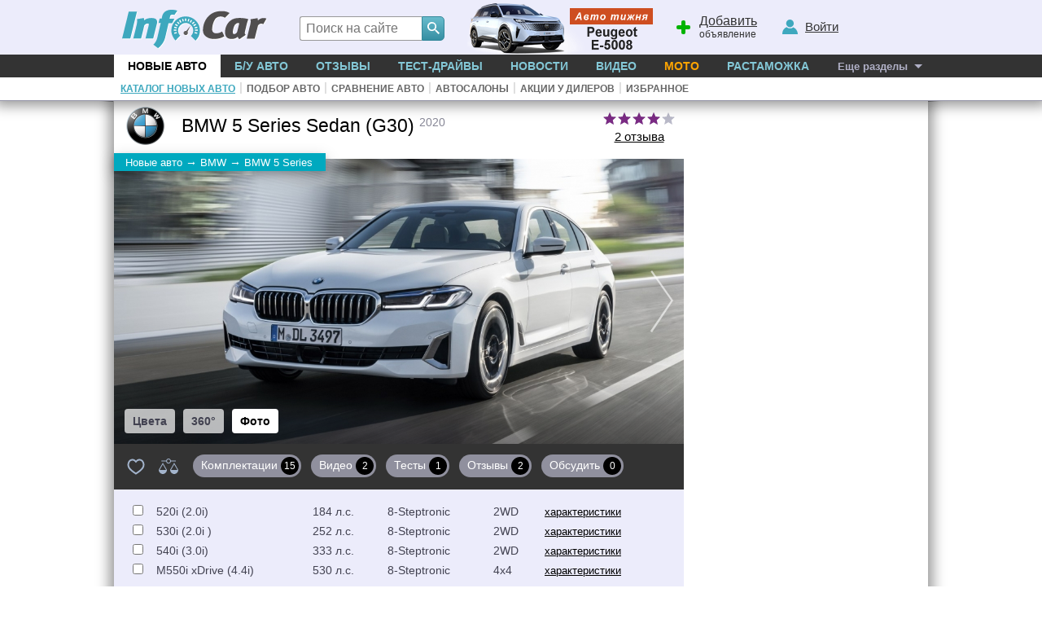

--- FILE ---
content_type: text/html; charset=windows-1251
request_url: https://bmw-5-series.infocar.ua/5-series-sedan_id6224.html
body_size: 11733
content:
<!DOCTYPE html>
<html lang="ru-UA">
<head>
<meta charset="windows-1251" />
<title>BMW 5 Series Sedan (G30) - цены, отзывы, характеристики 5 Series Sedan (G30) от BMW</title>
<meta name="description" content="BMW 5 Series (БМВ 5 Серии) – четырехдверный седан класса «Е» (заводской индекс G30). Рестайлинг седьмого поколения модели. Премьерный показ модели состоялся 27 мая в формате онлайн-презентации."/>
<meta name="keywords" content="BMW, 5 Series Sedan (G30), БМВ, БМВ, 5 Серия, БМВ 5 Серия, BMW 5 Series Sedan (G30)"/>
<link rel="apple-touch-icon" sizes="180x180" href="//i.infocar.ua/apple-touch-icon.png?v=2018"><link rel="manifest" href="/site.webmanifest?v=2018"><link rel="mask-icon" href="//i.infocar.ua/safari-pinned-tab.svg?v=2018" color="#0096bb"><link rel="shortcut icon" href="//i.infocar.ua/icon/64/bmw.ico" type="image/x-icon" sizes="16x16 24x24 32x32 48x48 64x64"/><meta name="apple-mobile-web-app-title" content="InfoCar.ua"><meta name="application-name" content="InfoCar.ua"><meta name="msapplication-TileColor" content="#0096bb"><meta name="theme-color" content="#ffffff">
<meta property="fb:app_id" content="279298112095965" />
<link async rel="stylesheet" href="//i.infocar.ua/icstat/min/css.v._normalize__svg__design-pc__week__design-mob__content__design-submenu-pc_1763084577.css" />
<link async rel="stylesheet" href="//i.infocar.ua/icstat/min/css._cat_model2_1707313741.css" />
<meta name="viewport" content="width=device-width, initial-scale=1.0" /><meta property="og:title" content="BMW 5 Series Sedan (G30). Цены, отзывы, характеристики" /><meta property="og:description" content="BMW 5 Series (БМВ 5 Серии) – четырехдверный седан класса «Е» (заводской индекс G30). Рестайлинг седьмого поколения модели. Премьерный показ модели состоялся 27 мая в формате онлайн-презентации." /><link rel="canonical" href="https://bmw-5-series.infocar.ua/5-series-sedan_id6224.html" /><meta property="og:url" content="https://bmw-5-series.infocar.ua/5-series-sedan_id6224.html" /><meta property="og:image:width"    content="1200" /><meta property="og:image:height"   content="800" /><meta property="og:image" content="https://i.infocar.ua/i/12/6224/1200x800.jpg" /><link rel="image_src" href="https://i.infocar.ua/i/12/6224/1200x800.jpg" />
<!--[if lt IE 9]>
    <script src="//i.infocar.ua/icstat/ie/html5shiv-printshiv.min.js"></script>
    <script src="//i.infocar.ua/icstat/ie/respond.min.js"></script>
<![endif]-->
<!--SCRIPT DELETES GOOGLE ADS COOKIE-->
<script>
	// document.cookie = '__gads=; path=/; domain=.infocar.ua; expires=' + new Date(0).toUTCString();
</script>
<script>
(function(i,s,o,g,r,a,m){i['GoogleAnalyticsObject']=r;i[r]=i[r]||function(){
(i[r].q=i[r].q||[]).push(arguments)},i[r].l=1*new Date();a=s.createElement(o),
m=s.getElementsByTagName(o)[0];a.async=1;a.src=g;m.parentNode.insertBefore(a,m)
})(window,document,'script','//www.google-analytics.com/analytics.js','ga');
ga('create', 'UA-696667-17', 'infocar.ua');
ga('send', 'pageview');
</script>

<!-- Google Tag Manager -->
<script>(function(w,d,s,l,i){w[l]=w[l]||[];w[l].push({'gtm.start':
new Date().getTime(),event:'gtm.js'});var f=d.getElementsByTagName(s)[0],
j=d.createElement(s),dl=l!='dataLayer'?'&l='+l:'';j.async=true;j.src=
'https://www.googletagmanager.com/gtm.js?id='+i+dl;f.parentNode.insertBefore(j,f);
})(window,document,'script','dataLayer','GTM-W992MWF');</script>
<!-- End Google Tag Manager -->

<!--<script async src="https://www.googletagmanager.com/gtag/js?id=UA-696667-17"></script>
<script>
  window.dataLayer = window.dataLayer || [];
  function gtag(){dataLayer.push(arguments);}
  gtag('js', new Date());

  gtag('config', 'UA-696667-17');
</script>-->


<script>
  var googletag = googletag || {};
  googletag.cmd = googletag.cmd || [];
</script>
<script type='text/javascript'>
var windowwidth = window.innerWidth || document.documentElement.clientWidth || document.body.clientWidth;
var refreshdfp = new Array();
var init_premium2;


googletag.cmd.push(function() {
	//Премиум
	if(document.getElementById('div-gpt-ad-1457943286414-1')){
		
		var mapping = googletag.sizeMapping()
		.addSize([801, 1], [[300, 600], [300, 250]])
		.addSize([768, 1], [[768, 280], [750, 280], [750, 300], [336, 280], [300, 250]])
		.addSize([720, 1], [[720, 280], [300, 250], [336, 280]])
		.addSize([640, 1], [[640, 280], [640, 400], [630, 260], [625, 400], [336, 280], [300, 250]])
		.addSize([600, 1], [[600, 280], [600, 400], [580, 400], [568, 400], [336, 280], [300, 250]])
		.addSize([540, 1], [[540, 280], [540, 400], [336, 280], [300, 250]])
		.addSize([486, 1], [[486, 400], [480, 280], [480, 400], [480, 320], [336, 280], [300, 250]])
		.addSize([468, 1], [[468, 280], [468, 400], [406, 400], [336, 280], [300, 250]])
		.addSize([400, 1], [[400, 280], [300, 250], [336, 280], [300, 600]])
		.addSize([384, 1], [[384, 400], [300, 250], [336, 280], [366, 400], [360, 400]])
		.addSize([360, 1], [[360, 280], [360, 400], [300, 250], [336, 280], [336, 600], [300, 600]])
		.addSize([336, 1], [[300, 250], [336, 280], [300, 600]])
		.addSize([320, 1], [[320, 250], [300, 250], [300, 600]])
		.addSize([300, 1], [[300, 250], [300, 600]])
		.addSize([250, 1], [[250, 250]])
		.addSize([220, 1], [[220, 200]])
		.addSize([200, 1], [[200, 200]])
		.addSize([0, 0], [])
		.build();
		
		refreshdfp['premium'] = googletag
		.defineSlot('/118208757/infocar.ua_premium', [[300, 250]], 'div-gpt-ad-1457943286414-1')
		<!--PREMIUM_MAPPING-->
		.defineSizeMapping(mapping)
		<!--PREMIUM_MAPPING-->
		.addService(googletag.pubads())
	} 
	
	//Премиум 2
	init_premium2	=	function(){
		
		var mapping = googletag.sizeMapping()
		.addSize([800, 1], [[300, 250],[300, 600]])
		.addSize([0, 0], [])
		.build();
		
		
		refreshdfp['premium2'] = googletag
		.defineSlot('/118208757/infocar.ua_premium', [[300, 250]], 'div-gpt-ad-1457943286414-4')
		
		.setTargeting('special', ['model2bottom'])
		
		<!--PREMIUM2_MAPPING-->
		.defineSizeMapping(mapping)
		<!--PREMIUM2_MAPPING-->
		.addService(googletag.pubads())
	}
	if(document.getElementById('div-gpt-ad-1457943286414-4')){
		console.debug('DFP slot div-gpt-ad-1457943286414-4 found')
		init_premium2()
	}
	
	
	
	
	
	//ВИП
	if(document.getElementById('div-gpt-ad-1457943286414-0')){
		console.debug('DFP slot div-gpt-ad-1457943286414-0 found')
		
		var mapping = googletag.sizeMapping()
		.addSize([1000, 1], [[1000,200],[1000,120],[1000,100],[1000,90]])
		.addSize([980, 1], [[980,100]])
		.addSize([970, 1], [[970,100]])
		.addSize([962, 1], [[962,100]])
		.addSize([800, 1], [[800, 100]])
		.addSize([0, 0], [])
		.build();
		
		
		refreshdfp['vip'] = googletag
		.defineSlot('/118208757/infocar.ua_vip', [1000, 200], 'div-gpt-ad-1457943286414-0')
		<!--VIP_MAPPING-->
		.defineSizeMapping(mapping)
		<!--VIP_MAPPING-->
		.addService(googletag.pubads())
	}
	//if(document.getElementById('div-gpt-ad-1457943286414-3')){
		//googletag.defineSlot('/118208757/infocar-big-300x600', [[300, 600], [300, 250]], 'div-gpt-ad-1457943286414-3').addService(googletag.pubads());
	//}
	
  
	//Нижний баннер
	var mapping = googletag.sizeMapping()
		.addSize([1000, 1],[1000, 280],[1000, 250],[1000, 200])
		.addSize([980, 1],[980, 280])
		.addSize([970, 1],[970, 280])
		.addSize([962, 1],[962, 280])
		.addSize([800, 1],[800, 280])
		.addSize([768, 1],[768, 280])
		.addSize([750, 1],[750, 280])
		.addSize([728, 1],[728, 280])
		.addSize([640, 1],[640, 280])
		.addSize([600, 1],[600, 400],[600, 350],[600, 280])
		.addSize([540, 1],[540, 280])
		.addSize([480, 1],[480, 320])
		.addSize([468, 1],[468, 280])
		.addSize([360, 1],[360, 280])
		.addSize([320, 1],[320, 480])
		.addSize([0, 0],[])
	.build();
	refreshdfp['bottom'] = googletag.defineSlot('/118208757/infocar.ua_bottom', [1000, 280], 'div-gpt-ad-1457943286414-2').defineSizeMapping(mapping).addService(googletag.pubads());
	
	
	//Rich
	if(document.getElementById('div-gpt-ad-1457943286414-8')){
		console.debug('DFP slot div-gpt-ad-1457943286414-8 found')
		googletag.defineOutOfPageSlot('/118208757/infocar-outofpage', 'div-gpt-ad-1457943286414-8').addService(googletag.pubads());
	}
	
	//Общее
	googletag.pubads().enableSingleRequest();
	googletag.pubads().collapseEmptyDivs();
	googletag.pubads().setTargeting('issue', ['model']).setTargeting('mark', ['bmw']).setTargeting('kuzov', ['sedan'])
	googletag.enableServices();
});



</script>

</head>

<body>
<header id="header">
    <div id="shapka">
        <a id="top-menu" onclick="document.getElementById('topmnu').style.display='block';if(document.getElementById('topmnu2')){document.getElementById('topmnu2').style.display='block'}"><span></span></a>
        <a id="top-logo" class="logo-infocar" href="https://www.infocar.ua/" title="InfoCar.ua - новые авто"></a>
        <a id="top-search" onclick="document.getElementById('search-form').style.display='block'"><span></span></a>
        <a id="top-add"><span></span><u>Добавить</u> объявление</a>
        <a id="top-user"><span></span><u>Войти</u></a>

        <a href="https://www.infocar.ua/video/19080.html" title="Пежо е-5008 2025" id="week"></a>
    </div>
    <div id="search-form" class="bgblackalpha">
        <form action="//www.infocar.ua/search.html" method="get" accept-charset="utf-8"><input id="search-input" class="mui-input" type="search" name="q" placeholder="Поиск на сайте" required maxlength="2048" autocapitalize="off" autocomplete="off" autocorrect="off" spellcheck="off" /><button type="submit" id="search-submit" class="mui-but" aria-label="Search"><span class="icon-lens"></span></button></form>
    </div>
    <nav id="topmnu">
        <ul>
            <li id="tm1" class="sel"><a href="//www.infocar.ua/new-cars/">Новые авто</a></li><li id="tm2" ><a href="//avtobazar.infocar.ua/">Б/у Авто</a></li><li id="tm6" ><a href="//www.infocar.ua/reviews/">Отзывы</a></li><li id="tm7" ><a href="//www.infocar.ua/test-drive/">Тест-драйвы</a></li><li id="tm5" ><a href="//news.infocar.ua/">Новости</a></li><li id="tm77" ><a href="//www.infocar.ua/video/">Видео</a></li><li id="tm78" ><a href="//moto.infocar.ua/" class="newi">Мото</a></li><li id="tm88" ><a href="//avtobazar.infocar.ua/rastamozhka.html">Растаможка</a></li><li id="tm100"><a href="#" id="allissues">Еще разделы</a></li><li id="tm777"><a class="icon-soc-inst" href="//www.instagram.com/infocar.ua/"></a><a class="icon-soc-face" href="//www.facebook.com/InfoCar.ua"></a><a class="icon-soc-tele" href="//t.me/infocarua"></a><a class="icon-soc-tube" href="//www.youtube.com/user/infocartv"></a></li>
       </ul>
       <div id="topmnu2"><ul id="submenu"><li><a href="//www.infocar.ua/new-cars/" id="submenu1" class="sel">Каталог новых авто</a></li><li class="ii">|</li><li><a href="//www.infocar.ua/podbor/" id="submenu6" >Подбор авто</a></li><li class="ii">|</li><li><a href="//www.infocar.ua/compare/" id="submenu55" >Сравнение авто</a></li><li class="ii">|</li><li><a href="//www.infocar.ua/avtosalon.html" id="submenu2" >Автосалоны</a></li><li class="ii">|</li><li><a href="//www.infocar.ua/akcii.html" id="submenu3" >Акции у дилеров</a></li><li class="ii">|</li><li><a href="//www.infocar.ua/fav/" id="submenu99" >Избранное</a></li></ul></div>
    </nav>
</header>
<div id="mainBody">
    
    <div id="totalbg">
        <div id="contentbg">
            <main id="maincontent"><script type="application/ld+json">
{
	"@context":"http://schema.org/",
	"@type":"Product",
	"name":"BMW 5 Series Sedan (G30) 2020-2023",
	"brand":{
		"@type":"Brand",
		"name":"BMW",
		"logo":"//i.infocar.ua/i/9/bmw/156x117.png"
	},
	"category":"Седан",
	"image": [
	  "//i.infocar.ua/i/12/6224/1200x630.jpg",
	  "//i.infocar.ua/i/12/6224/1200x800.jpg"
	],
	"logo":"//i.infocar.ua/i/9/bmw/156x117.png",
	
	
	"aggregateRating":{
		"@type":"AggregateRating",
		"ratingValue":"4",
		"ratingCount":"2"
	},
	
	"description": "BMW 5 Series (БМВ 5 Серии) – четырехдверный седан класса «Е» (заводской индекс G30). Рестайлинг седьмого поколения модели. Премьерный показ модели состоялся 27 мая в формате онлайн-презентации."
}
</script>
<script type="text/javascript">
var thismodel2id	=	6224;
var pageType 		= 	'start';
</script>
<section id="leftcolumn">
	<div id="theader">
        <div id="logoimg">
            <picture>
                <source 
                	media="(min-width: 540px)"
                    srcset="//i.infocar.ua/i/9/bmw/68x51.png 1x, //i.infocar.ua/i/9/bmw/136x102.png 2x, //i.infocar.ua/i/9/bmw/204x153.png 3x"
                >
                <img src="//i.infocar.ua/i/9/bmw/52x39.png" srcset="//i.infocar.ua/i/9/bmw/104x78.png 2x, //i.infocar.ua/i/9/bmw/156x117.png 3x" alt="Лого BMW"/>
            </picture>
        </div>
        <h1>BMW 5 Series Sedan (G30)&nbsp;<sup>2020</sup></h1>
        <div id="treviews"><div id="tstars"><span style="width:80%"></span></div><a title="Отзывы владельцев BMW 5 Series" href="https://bmw-5-series.infocar.ua/review_5-series-sedan_id6224.html">2 отзыва</a></div>
    </div>
    <div id="breadcramps" class="margins" itemscope itemtype="https://schema.org/BreadcrumbList"><div itemprop="itemListElement" itemscope itemtype="https://schema.org/ListItem"><a title="Каталог новых автомобилей" href="//www.infocar.ua/"  itemprop="item"><span itemprop="name">Новые авто</span></a><meta itemprop="position" content="1" /></div><span>&rarr;</span><div itemprop="itemListElement" itemscope itemtype="https://schema.org/ListItem"><a title="Все модели BMW" href="//bmw.infocar.ua/"  itemprop="item"><span itemprop="name">BMW</span></a><meta itemprop="position" content="2" /></div><span>&rarr;</span><div itemprop="itemListElement" itemscope itemtype="https://schema.org/ListItem"><a title="БМВ 5 Серия" href="//bmw-5-series.infocar.ua/"  itemprop="item"><span itemprop="name">BMW 5 Series</span></a><meta itemprop="position" content="3" /></div></div>
    <div id="expo0">
    <div id="expo">
    	<div id="bigfoto">
            <div id="gallery" class="swiper-container">
                <!--FOTOAR-->
                <div class="prevf" id="swiper-button-prev"></div>
                <div class="nextf" id="swiper-button-next"></div>
                <div class="swiper-scrollbar" id="swiper-scrollbar"></div>
                <!--FOTOAR-->
                 
                <div class="swiper-wrapper" id="swiper-wrapper">
                    <!--FIRSTSLIDE-->
                    <div class="swiper-slide" id="swiper-slide-0">
                        <!--BIGFOTO-->
                        <a href="//i.infocar.ua/i/12/6224/1400x936.jpg" title="BMW 5 Series Sedan (G30) 2020" class="swipeclick" data-index="0" data-size="1400x936" data-med="//i.infocar.ua/i/12/6224/1024x683.jpg" data-med-size="1024x683">
                            <picture>
                                <source 
                                    media="(max-width: 640px), (min-width: 801px) and (max-width: 940px)"
                                    srcset="//i.infocar.ua/i/12/6224/600x400.jpg 600w, //i.infocar.ua/i/12/6224/720x480.jpg 720w, //i.infocar.ua/i/12/6224/1080x720.jpg 1080w, //i.infocar.ua/i/12/6224/1200x800.jpg 1200w" 
                                    sizes="(max-width: 640px) 100vw, (min-width: 801px) and (max-width: 940px) calc(100vw - 300px)">
                                    <img  data-u="image" id="foto0" src="//i.infocar.ua/i/12/6224/700x350.jpg" alt="BMW 5 Series Sedan (G30) 2020" srcset="//i.infocar.ua/i/12/6224/240x120.jpg 240w, //i.infocar.ua/i/12/6224/360x180.jpg 360w, //i.infocar.ua/i/12/6224/700x350.jpg 700w, //i.infocar.ua/i/12/6224/1080x540.jpg 1080w, //i.infocar.ua/i/12/6224/1400x700.jpg 1400w" sizes="(max-width: 800px) 100vw, calc(100vw - 300px)"/>
                            </picture>
                        </a>
                        <!--BIGFOTO-->
                        
                        <div id="mprice"></div>
                    </div>
                    <!--FIRSTSLIDE-->
                </div>
                 
            </div>
            
            <div id="thumbscontainer">
            <div id="thumbs" class="swiper-container">
          		 
           		 <div class="swiper-wrapper" id="thumbs-wrapper">
                	<!--FIRSTTHUMB-->
                 	<!--BIGFOTOTHUMB-->
                    <div class="swiper-slide">
                        <img 
                            src="//i.infocar.ua/i/12/6224/75x50.jpg"
                            srcset="//i.infocar.ua/i/12/6224/75x50.jpg 1x, //i.infocar.ua/i/12/6224/150x100.jpg 2x, //i.infocar.ua/i/12/6224/225x150.jpg 3x"
                            alt="BMW 5 Series Sedan (G30) 2020 / Фото #0" />
                    </div>
                    <!--BIGFOTOTHUMB-->
                    
                	<!--ITEM-->
                    
                    <!--ITEM-->
                     <!--FIRSTTHUMB-->
                </div>
            </div>
            </div>
			<script type="text/javascript">
				
                var galleryhtml	=	'<div class="swiper-slide"><a title="BMW 5 Series Sedan (G30) 2020 / Фото #1" href="//i.infocar.ua/i/2/6224/118343/1920x.jpg" target="_blank" class="swipeclick" data-index="1" data-size="1920x1280" data-med="//i.infocar.ua/i/2/6224/118343/1024x.jpg" data-med-size="1024x683"><img data-u="image" data-src="//i.infocar.ua/i/2/6224/118343/700x.jpg" data-srcset="//i.infocar.ua/i/2/6224/118343/700x.jpg 700w, //i.infocar.ua/i/2/6224/118343/1024x.jpg 1024w, //i.infocar.ua/i/2/6224/118343/1400x.jpg 1400w, //i.infocar.ua/i/2/6224/118343/1920x.jpg 19200w" class="swiper-lazy" data-w="2544" data-h="1696"  id="foto1"/></a><div class="swiper-lazy-preloader"></div></div><div class="swiper-slide"><a title="BMW 5 Series Sedan (G30) 2020 / Фото #2" href="//i.infocar.ua/i/2/6224/118344/1920x.jpg" target="_blank" class="swipeclick" data-index="2" data-size="1920x1281" data-med="//i.infocar.ua/i/2/6224/118344/1024x.jpg" data-med-size="1024x683"><img data-u="image" data-src="//i.infocar.ua/i/2/6224/118344/700x.jpg" data-srcset="//i.infocar.ua/i/2/6224/118344/700x.jpg 700w, //i.infocar.ua/i/2/6224/118344/1024x.jpg 1024w, //i.infocar.ua/i/2/6224/118344/1400x.jpg 1400w, //i.infocar.ua/i/2/6224/118344/1920x.jpg 19200w" class="swiper-lazy" data-w="2560" data-h="1708"  id="foto2"/></a><div class="swiper-lazy-preloader"></div></div><div class="swiper-slide"><a title="BMW 5 Series Sedan (G30) 2020 / Фото #3" href="//i.infocar.ua/i/2/6224/118345/1920x.jpg" target="_blank" class="swipeclick" data-index="3" data-size="1920x1281" data-med="//i.infocar.ua/i/2/6224/118345/1024x.jpg" data-med-size="1024x683"><img data-u="image" data-src="//i.infocar.ua/i/2/6224/118345/700x.jpg" data-srcset="//i.infocar.ua/i/2/6224/118345/700x.jpg 700w, //i.infocar.ua/i/2/6224/118345/1024x.jpg 1024w, //i.infocar.ua/i/2/6224/118345/1400x.jpg 1400w, //i.infocar.ua/i/2/6224/118345/1920x.jpg 19200w" class="swiper-lazy" data-w="2560" data-h="1708"  id="foto3"/></a><div class="swiper-lazy-preloader"></div></div><div class="swiper-slide"><a title="BMW 5 Series Sedan (G30) 2020 / Фото #4" href="//i.infocar.ua/i/2/6224/118346/1920x.jpg" target="_blank" class="swipeclick" data-index="4" data-size="1920x1281" data-med="//i.infocar.ua/i/2/6224/118346/1024x.jpg" data-med-size="1024x683"><img data-u="image" data-src="//i.infocar.ua/i/2/6224/118346/700x.jpg" data-srcset="//i.infocar.ua/i/2/6224/118346/700x.jpg 700w, //i.infocar.ua/i/2/6224/118346/1024x.jpg 1024w, //i.infocar.ua/i/2/6224/118346/1400x.jpg 1400w, //i.infocar.ua/i/2/6224/118346/1920x.jpg 19200w" class="swiper-lazy" data-w="2560" data-h="1708"  id="foto4"/></a><div class="swiper-lazy-preloader"></div></div><div class="swiper-slide"><a title="BMW 5 Series Sedan (G30) 2020 / Фото #5" href="//i.infocar.ua/i/2/6224/118348/1920x.jpg" target="_blank" class="swipeclick" data-index="5" data-size="1920x1280" data-med="//i.infocar.ua/i/2/6224/118348/1024x.jpg" data-med-size="1024x682"><img data-u="image" data-src="//i.infocar.ua/i/2/6224/118348/700x.jpg" data-srcset="//i.infocar.ua/i/2/6224/118348/700x.jpg 700w, //i.infocar.ua/i/2/6224/118348/1024x.jpg 1024w, //i.infocar.ua/i/2/6224/118348/1400x.jpg 1400w, //i.infocar.ua/i/2/6224/118348/1920x.jpg 19200w" class="swiper-lazy" data-w="2560" data-h="1706"  id="foto5"/></a><div class="swiper-lazy-preloader"></div></div><div class="swiper-slide"><a title="BMW 5 Series Sedan (G30) 2020 / Фото #6" href="//i.infocar.ua/i/2/6224/118347/1920x.jpg" target="_blank" class="swipeclick" data-index="6" data-size="1920x1280" data-med="//i.infocar.ua/i/2/6224/118347/1024x.jpg" data-med-size="1024x682"><img data-u="image" data-src="//i.infocar.ua/i/2/6224/118347/700x.jpg" data-srcset="//i.infocar.ua/i/2/6224/118347/700x.jpg 700w, //i.infocar.ua/i/2/6224/118347/1024x.jpg 1024w, //i.infocar.ua/i/2/6224/118347/1400x.jpg 1400w, //i.infocar.ua/i/2/6224/118347/1920x.jpg 19200w" class="swiper-lazy" data-w="2560" data-h="1706"  id="foto6"/></a><div class="swiper-lazy-preloader"></div></div><div class="swiper-slide"><a title="BMW 5 Series Sedan (G30) 2020 / Фото #7" href="//i.infocar.ua/i/2/6224/118349/1920x.jpg" target="_blank" class="swipeclick" data-index="7" data-size="1920x1281" data-med="//i.infocar.ua/i/2/6224/118349/1024x.jpg" data-med-size="1024x683"><img data-u="image" data-src="//i.infocar.ua/i/2/6224/118349/700x.jpg" data-srcset="//i.infocar.ua/i/2/6224/118349/700x.jpg 700w, //i.infocar.ua/i/2/6224/118349/1024x.jpg 1024w, //i.infocar.ua/i/2/6224/118349/1400x.jpg 1400w, //i.infocar.ua/i/2/6224/118349/1920x.jpg 19200w" class="swiper-lazy" data-w="2560" data-h="1708"  id="foto7"/></a><div class="swiper-lazy-preloader"></div></div><div class="swiper-slide"><a title="BMW 5 Series Sedan (G30) 2020 / Фото #8" href="//i.infocar.ua/i/2/6224/118350/1920x.jpg" target="_blank" class="swipeclick" data-index="8" data-size="1920x1281" data-med="//i.infocar.ua/i/2/6224/118350/1024x.jpg" data-med-size="1024x683"><img data-u="image" data-src="//i.infocar.ua/i/2/6224/118350/700x.jpg" data-srcset="//i.infocar.ua/i/2/6224/118350/700x.jpg 700w, //i.infocar.ua/i/2/6224/118350/1024x.jpg 1024w, //i.infocar.ua/i/2/6224/118350/1400x.jpg 1400w, //i.infocar.ua/i/2/6224/118350/1920x.jpg 19200w" class="swiper-lazy" data-w="2560" data-h="1708"  id="foto8"/></a><div class="swiper-lazy-preloader"></div></div><div class="swiper-slide"><a title="BMW 5 Series Sedan (G30) 2020 / Фото #9" href="//i.infocar.ua/i/2/6224/118351/1920x.jpg" target="_blank" class="swipeclick" data-index="9" data-size="1920x1280" data-med="//i.infocar.ua/i/2/6224/118351/1024x.jpg" data-med-size="1024x683"><img data-u="image" data-src="//i.infocar.ua/i/2/6224/118351/700x.jpg" data-srcset="//i.infocar.ua/i/2/6224/118351/700x.jpg 700w, //i.infocar.ua/i/2/6224/118351/1024x.jpg 1024w, //i.infocar.ua/i/2/6224/118351/1400x.jpg 1400w, //i.infocar.ua/i/2/6224/118351/1920x.jpg 19200w" class="swiper-lazy" data-w="2560" data-h="1707"  id="foto9"/></a><div class="swiper-lazy-preloader"></div></div><div class="swiper-slide"><a title="BMW 5 Series Sedan (G30) 2020 / Фото #10" href="//i.infocar.ua/i/2/6224/118352/1920x.jpg" target="_blank" class="swipeclick" data-index="10" data-size="1920x1281" data-med="//i.infocar.ua/i/2/6224/118352/1024x.jpg" data-med-size="1024x683"><img data-u="image" data-src="//i.infocar.ua/i/2/6224/118352/700x.jpg" data-srcset="//i.infocar.ua/i/2/6224/118352/700x.jpg 700w, //i.infocar.ua/i/2/6224/118352/1024x.jpg 1024w, //i.infocar.ua/i/2/6224/118352/1400x.jpg 1400w, //i.infocar.ua/i/2/6224/118352/1920x.jpg 19200w" class="swiper-lazy" data-w="2560" data-h="1708"  id="foto10"/></a><div class="swiper-lazy-preloader"></div></div><div class="swiper-slide"><a title="BMW 5 Series Sedan (G30) 2020 / Фото #11" href="//i.infocar.ua/i/2/6224/118353/1920x.jpg" target="_blank" class="swipeclick" data-index="11" data-size="1920x1281" data-med="//i.infocar.ua/i/2/6224/118353/1024x.jpg" data-med-size="1024x683"><img data-u="image" data-src="//i.infocar.ua/i/2/6224/118353/700x.jpg" data-srcset="//i.infocar.ua/i/2/6224/118353/700x.jpg 700w, //i.infocar.ua/i/2/6224/118353/1024x.jpg 1024w, //i.infocar.ua/i/2/6224/118353/1400x.jpg 1400w, //i.infocar.ua/i/2/6224/118353/1920x.jpg 19200w" class="swiper-lazy" data-w="2560" data-h="1708"  id="foto11"/></a><div class="swiper-lazy-preloader"></div></div><div class="swiper-slide"><a title="BMW 5 Series Sedan (G30) 2020 / Фото #12" href="//i.infocar.ua/i/2/6224/118354/1920x.jpg" target="_blank" class="swipeclick" data-index="12" data-size="1920x1281" data-med="//i.infocar.ua/i/2/6224/118354/1024x.jpg" data-med-size="1024x683"><img data-u="image" data-src="//i.infocar.ua/i/2/6224/118354/700x.jpg" data-srcset="//i.infocar.ua/i/2/6224/118354/700x.jpg 700w, //i.infocar.ua/i/2/6224/118354/1024x.jpg 1024w, //i.infocar.ua/i/2/6224/118354/1400x.jpg 1400w, //i.infocar.ua/i/2/6224/118354/1920x.jpg 19200w" class="swiper-lazy" data-w="2560" data-h="1708"  id="foto12"/></a><div class="swiper-lazy-preloader"></div></div><div class="swiper-slide"><a title="BMW 5 Series Sedan (G30) 2020 / Фото #13" href="//i.infocar.ua/i/2/6224/118355/1920x.jpg" target="_blank" class="swipeclick" data-index="13" data-size="1920x1281" data-med="//i.infocar.ua/i/2/6224/118355/1024x.jpg" data-med-size="1024x683"><img data-u="image" data-src="//i.infocar.ua/i/2/6224/118355/700x.jpg" data-srcset="//i.infocar.ua/i/2/6224/118355/700x.jpg 700w, //i.infocar.ua/i/2/6224/118355/1024x.jpg 1024w, //i.infocar.ua/i/2/6224/118355/1400x.jpg 1400w, //i.infocar.ua/i/2/6224/118355/1920x.jpg 19200w" class="swiper-lazy" data-w="2560" data-h="1708"  id="foto13"/></a><div class="swiper-lazy-preloader"></div></div><div class="swiper-slide"><a title="BMW 5 Series Sedan (G30) 2020 / Фото #14" href="//i.infocar.ua/i/2/6224/118356/1920x.jpg" target="_blank" class="swipeclick" data-index="14" data-size="1920x1281" data-med="//i.infocar.ua/i/2/6224/118356/1024x.jpg" data-med-size="1024x683"><img data-u="image" data-src="//i.infocar.ua/i/2/6224/118356/700x.jpg" data-srcset="//i.infocar.ua/i/2/6224/118356/700x.jpg 700w, //i.infocar.ua/i/2/6224/118356/1024x.jpg 1024w, //i.infocar.ua/i/2/6224/118356/1400x.jpg 1400w, //i.infocar.ua/i/2/6224/118356/1920x.jpg 19200w" class="swiper-lazy" data-w="2560" data-h="1708"  id="foto14"/></a><div class="swiper-lazy-preloader"></div></div><div class="swiper-slide"><a title="BMW 5 Series Sedan (G30) 2020 / Фото #15" href="//i.infocar.ua/i/2/6224/118357/1920x.jpg" target="_blank" class="swipeclick" data-index="15" data-size="1920x1280" data-med="//i.infocar.ua/i/2/6224/118357/1024x.jpg" data-med-size="1024x682"><img data-u="image" data-src="//i.infocar.ua/i/2/6224/118357/700x.jpg" data-srcset="//i.infocar.ua/i/2/6224/118357/700x.jpg 700w, //i.infocar.ua/i/2/6224/118357/1024x.jpg 1024w, //i.infocar.ua/i/2/6224/118357/1400x.jpg 1400w, //i.infocar.ua/i/2/6224/118357/1920x.jpg 19200w" class="swiper-lazy" data-w="2560" data-h="1706"  id="foto15"/></a><div class="swiper-lazy-preloader"></div></div>';
				
				
				var thumbshtml	=	'<div class="swiper-slide"><img src="//i.infocar.ua/i/2/6224/118343/75x50.jpg" srcset="//i.infocar.ua/i/2/6224/118343/75x50.jpg 1x, //i.infocar.ua/i/2/6224/118343/150x100.jpg 2x, //i.infocar.ua/i/2/6224/118343/225x150.jpg 3x" /></div><div class="swiper-slide"><img src="//i.infocar.ua/i/2/6224/118344/75x50.jpg" srcset="//i.infocar.ua/i/2/6224/118344/75x50.jpg 1x, //i.infocar.ua/i/2/6224/118344/150x100.jpg 2x, //i.infocar.ua/i/2/6224/118344/225x150.jpg 3x" /></div><div class="swiper-slide"><img src="//i.infocar.ua/i/2/6224/118345/75x50.jpg" srcset="//i.infocar.ua/i/2/6224/118345/75x50.jpg 1x, //i.infocar.ua/i/2/6224/118345/150x100.jpg 2x, //i.infocar.ua/i/2/6224/118345/225x150.jpg 3x" /></div><div class="swiper-slide"><img src="//i.infocar.ua/i/2/6224/118346/75x50.jpg" srcset="//i.infocar.ua/i/2/6224/118346/75x50.jpg 1x, //i.infocar.ua/i/2/6224/118346/150x100.jpg 2x, //i.infocar.ua/i/2/6224/118346/225x150.jpg 3x" /></div><div class="swiper-slide"><img src="//i.infocar.ua/i/2/6224/118348/75x50.jpg" srcset="//i.infocar.ua/i/2/6224/118348/75x50.jpg 1x, //i.infocar.ua/i/2/6224/118348/150x100.jpg 2x, //i.infocar.ua/i/2/6224/118348/225x150.jpg 3x" /></div><div class="swiper-slide"><img src="//i.infocar.ua/i/2/6224/118347/75x50.jpg" srcset="//i.infocar.ua/i/2/6224/118347/75x50.jpg 1x, //i.infocar.ua/i/2/6224/118347/150x100.jpg 2x, //i.infocar.ua/i/2/6224/118347/225x150.jpg 3x" /></div><div class="swiper-slide"><img src="//i.infocar.ua/i/2/6224/118349/75x50.jpg" srcset="//i.infocar.ua/i/2/6224/118349/75x50.jpg 1x, //i.infocar.ua/i/2/6224/118349/150x100.jpg 2x, //i.infocar.ua/i/2/6224/118349/225x150.jpg 3x" /></div><div class="swiper-slide"><img src="//i.infocar.ua/i/2/6224/118350/75x50.jpg" srcset="//i.infocar.ua/i/2/6224/118350/75x50.jpg 1x, //i.infocar.ua/i/2/6224/118350/150x100.jpg 2x, //i.infocar.ua/i/2/6224/118350/225x150.jpg 3x" /></div><div class="swiper-slide"><img src="//i.infocar.ua/i/2/6224/118351/75x50.jpg" srcset="//i.infocar.ua/i/2/6224/118351/75x50.jpg 1x, //i.infocar.ua/i/2/6224/118351/150x100.jpg 2x, //i.infocar.ua/i/2/6224/118351/225x150.jpg 3x" /></div><div class="swiper-slide"><img src="//i.infocar.ua/i/2/6224/118352/75x50.jpg" srcset="//i.infocar.ua/i/2/6224/118352/75x50.jpg 1x, //i.infocar.ua/i/2/6224/118352/150x100.jpg 2x, //i.infocar.ua/i/2/6224/118352/225x150.jpg 3x" /></div><div class="swiper-slide"><img src="//i.infocar.ua/i/2/6224/118353/75x50.jpg" srcset="//i.infocar.ua/i/2/6224/118353/75x50.jpg 1x, //i.infocar.ua/i/2/6224/118353/150x100.jpg 2x, //i.infocar.ua/i/2/6224/118353/225x150.jpg 3x" /></div><div class="swiper-slide"><img src="//i.infocar.ua/i/2/6224/118354/75x50.jpg" srcset="//i.infocar.ua/i/2/6224/118354/75x50.jpg 1x, //i.infocar.ua/i/2/6224/118354/150x100.jpg 2x, //i.infocar.ua/i/2/6224/118354/225x150.jpg 3x" /></div><div class="swiper-slide"><img src="//i.infocar.ua/i/2/6224/118355/75x50.jpg" srcset="//i.infocar.ua/i/2/6224/118355/75x50.jpg 1x, //i.infocar.ua/i/2/6224/118355/150x100.jpg 2x, //i.infocar.ua/i/2/6224/118355/225x150.jpg 3x" /></div><div class="swiper-slide"><img src="//i.infocar.ua/i/2/6224/118356/75x50.jpg" srcset="//i.infocar.ua/i/2/6224/118356/75x50.jpg 1x, //i.infocar.ua/i/2/6224/118356/150x100.jpg 2x, //i.infocar.ua/i/2/6224/118356/225x150.jpg 3x" /></div><div class="swiper-slide"><img src="//i.infocar.ua/i/2/6224/118357/75x50.jpg" srcset="//i.infocar.ua/i/2/6224/118357/75x50.jpg 1x, //i.infocar.ua/i/2/6224/118357/150x100.jpg 2x, //i.infocar.ua/i/2/6224/118357/225x150.jpg 3x" /></div>';
				
            </script>
            <!--FOTO-->
        </div>
        <div id="view360" style="display:none;"><span><strong>
       		<script type="text/javascript">
				var view360new =	['001','002','003','004','005','006','007','008','009','010','011','012','013','014','015','016','017','018','019','020','021','022','023','024','025','026','027','028','029','030','031','032','033','034','035','036']; 
				var view360old =	[]; 
			</script>
        </strong></span></div>
        <div id="colors" class="wait2" style="display:none;"><div id="ulcolors"></div><div id="ccontainer"></div></div>
        <div id="gallery-menu">
        	<!--COLORS-->
        	<a href="/colors_5-series-sedan_id6224.html"	id="2colors" class="colors" data-bg="//bmw-5-series.infocar.ua/img/colors/6224-bg.jpg" data-color="//bmw-5-series.infocar.ua/img/colors/6224-color.png" data-id="6224" title="Цвета кузова БМВ 5 Серия">Цвета</a>
            <!--COLORS-->
            <!--360-->
            <a href="/360_5-series-sedan_id6224.html"		id="2view360" class="view360" data-id="6224" title="Обзор BMW 5 Series Sedan (G30) на 360 градусов">360&deg;</a>
            <!--360-->
            <!--FOTOBUT-->
            <a href="/foto_5-series-sedan_id6224.html"		class="2gal gal sel" id="2gal" data-id="6224" title="Фотографии BMW 5 Series Sedan (G30) 2020">Фото</a>
            <!--FOTOBUT-->
       </div>
       
    </div>
    </div>
    <div id="modelmenu">
        <a href="/infocar-ua/ajax/_fav.php?add=6224" data-id="6224" id="add2fav" title="в Избранное"></a> 
        <a href="//www.infocar.ua/compare/do/?m[]=6224" title="Сравнить BMW 5 Series Sedan (G30) с другими моделями" id="add2com"></a> 
        <a class="mmnu" href="/price_5-series-sedan_id6224.html" title="Характеристики и цены 5 Series Sedan (G30)">Комплектации <span>15</span></a><a class="mmnu" href="/video_5-series-sedan_id6224.html" title="Видео-обзоры 5 Series">Видео <span>2</span></a><a class="mmnu" href="/test_5-series-sedan_id6224.html" title="Тест-драйвы BMW 5 Series Sedan (G30)">Тесты <span>1</span></a><a class="mmnu" href="/review_5-series-sedan_id6224.html" title="Отзывы владельцев БМВ 5 Серия">Отзывы <span>2</span></a><a class="mmnu" href="/talk_5-series-sedan_id6224.html" title="Обсуждение БМВ 5 Series">Обсудить <span>0</span></a>
    </div>
    
    
    <form id="tech-form" action="//www.infocar.ua/compare/do/" method="get">
    	<div id="tech-table">
        	<div class="tech-row">
						<div class="td td-check">
							<input type="checkbox" name="p[]" value="15068"/>
						</div>
						<div class="td td-motor">520i (2.0i)
						</div>
						<div class="td td-power">184&nbsp;л.с.
						</div>
						<div class="td td-kpp">8-Steptronic
						</div>
						<div class="td td-privod">2WD
						</div>
						<div class="td td-kompl"><a href="/mod_15068_5-series-sedan_id6224.html">характеристики</a>
						</div>
						
					</div><div class="tech-row">
						<div class="td td-check">
							<input type="checkbox" name="p[]" value="15071"/>
						</div>
						<div class="td td-motor">530i (2.0i )
						</div>
						<div class="td td-power">252&nbsp;л.с.
						</div>
						<div class="td td-kpp">8-Steptronic
						</div>
						<div class="td td-privod">2WD
						</div>
						<div class="td td-kompl"><a href="/mod_15071_5-series-sedan_id6224.html">характеристики</a>
						</div>
						
					</div><div class="tech-row">
						<div class="td td-check">
							<input type="checkbox" name="p[]" value="15073"/>
						</div>
						<div class="td td-motor">540i (3.0i)
						</div>
						<div class="td td-power">333&nbsp;л.с.
						</div>
						<div class="td td-kpp">8-Steptronic
						</div>
						<div class="td td-privod">2WD
						</div>
						<div class="td td-kompl"><a href="/mod_15073_5-series-sedan_id6224.html">характеристики</a>
						</div>
						
					</div><div class="tech-row">
						<div class="td td-check">
							<input type="checkbox" name="p[]" value="15075"/>
						</div>
						<div class="td td-motor">M550i xDrive (4.4i)
						</div>
						<div class="td td-power">530&nbsp;л.с.
						</div>
						<div class="td td-kpp">8-Steptronic
						</div>
						<div class="td td-privod">4x4
						</div>
						<div class="td td-kompl"><a href="/mod_15075_5-series-sedan_id6224.html">характеристики</a>
						</div>
						
					</div>
        </div>
    	<input type="submit" id="submit" value="Сравнить"/>
        <a href="/price_5-series-sedan_id6224.html" id="more-tech">еще модификации ...</a>
    </form>
    
    <!--ABOUT-->
    <div id="about-car"><p style="text-align: justify;"><strong>BMW 5 Series (БМВ 5 Серии)</strong> &ndash; задне- либо полноприводный седан класса &laquo;Е&raquo; (заводской индекс G30). Рестайлинг седьмого поколения модели. Презентация модели состоялась 27 мая в онлайн-формате.</p>
<p style="text-align: justify;">После модернизации седан 5 Series cохранил узнаваемость, изменившись в деталях. Более узкая теперь головная оптика получила L-образные ДХО, фирменные элементы фальшрадиаторной решетки выполнены теперь в едином блоке, а передний бампер (в базовом исполнении и Luxury Line) располагает &laquo;улыбкой&raquo; воздухозаборника с вертикальными секциями по бокам. Профиль автомобиля изменений не претерпел, а вот &laquo;корма&raquo; получила фонари с измененным рисунком, перерисованный бампер, а также трапециевидные патрубки выхлопной системы уже в &laquo;базе&raquo;. 17-дюймовые диски являются стандартным оснащением, как и полностью диодная оптика.</p>
<p style="text-align: justify;">Изменений в интерьере седана много меньше, чем во внешности. Из наиболее заметного - модернизированное оформление графики виртуальной приборной панели, а также увеличенная до 12.3 дюймов диагональ сенсорного дисплея мультимедиа (базовые же версии оснащаются 10.25-дюймовым). Последняя работает теперь под управлением операционной системы седьмого поколения, что обеспечивает увеличенную скорость реакций; также отныне доступно отдаленное обновление ПО. Если раньше беспроводное соединение с телефоном было доступно лишь для Apple CarPlay, после рестайлинга был подключен и Android Auto (причем данные со смартфона выводятся и на проекционный дисплей). Менее заметны измененные кнопки на руле.</p>
<p style="text-align: justify;">Отныне каждый из четырех- и шестицилиндровых двигателей BMW 5 Series оснащается 48-вольтовой системой мягкого гибрида: стартер-генератор помогает во время разгона, прибавляя 11 л. с., а также позволяет экономить топливо во время движения при низких нагрузках на мотор. На бензиновых двигателях была улучшена система впрыска топлива, все дизельные теперь оснащаются двойным турбонаддувом. Отдача базового дизельного 2.0-литрового мотора не увеличилась (190 л. с. и 400 Нм), зато у версий 530d и 540d она возросла до 286 л. с. (620 Нм) и 340 л. с. (700 Нм) соответственно. Отдача мотора наиболее мощной версии седана (если не брать во внимание M5) M550i осталась неизменной &ndash; 530 л. с. и 750 Нм. Все силовые установки комплектуются восьмиступенчатым &laquo;автоматом&raquo; ZF, каждую из версий (кроме 520i) можно получить и в полноприводном исполнении xDrive.</p>
<p style="text-align: justify;">Среди подключаемых гибридов теперь &ndash; не только версия 530е (причем как с задним, так и с полным приводом) с четырехцилиндровым мотором в основе, но и полноприводная модификация 545е xDrive, основанная на шестицилиндровом моторе. Суммарная отдача первой составляет 292 силы и 420 Нм момента, второй &ndash; 394 силы и 600 Нм. 545e может проехать 54-57 км исключительно на электричестве (по циклу NEDC), заявленный средний расход составляет 2.4 л на 100 км.</p>
<p style="text-align: justify;">После модернизации автомобиль получил также более продвинутый круиз-контроль с функцией автоматического возвращения на полосу движения, улучшенную навигационную систему, а также помощник при движении задним ходом. Гибридные версии автоматически переходят на электротягу при въезде в &laquo;зеленые&raquo; зоны городов.</p>
<p style="text-align: justify;">Cреди оснащения, доступного для седана, значатся полный пакет электронных ассистентов, головная оптика Laserlight, адаптивная и M-подвески, подруливающая задняя ось, камеры кругового обзора, четырехзонный климат-контроль, передние кресла с функцией массажа, беспроводная зарядка для смартфона и аудиосистема Bowers &amp; Wilkins (16 динамиков, 1400 ватт).</p>
<p style="text-align: justify;"><strong>Источник:</strong>&nbsp;<a href="http://bmw-5-series.infocar.ua/" target="_blank">BMW-5-Sedan.InfoCar.ua</a></p></div>
    <div id="read-all">читать дальше</div>
    <!--ABOUT-->
</section>
<aside id="rightcolumn">
<!-- /118208757/infocar-premium-300x250 -->
<div id='div-gpt-ad-1457943286414-1'>
<script type='text/javascript'>
	googletag.cmd.push(function(){
		googletag.display('div-gpt-ad-1457943286414-1'); 
		
	});
</script>
</div>
</aside>

<!--VIP-->
<div id="vip"><!-- /118208757/infocar-vip-1000x200 -->
<div id='div-gpt-ad-1457943286414-0' style="margin:0 auto; width:100%; max-width:1000px; text-align:center">
<script type='text/javascript'>
	googletag.cmd.push(function(){
		googletag.display('div-gpt-ad-1457943286414-0'); 
		
	});
</script>
</div></div>
<!--VIP-->

<!--SECTION2-->
<section id="leftcolumn2">
<!--VIDEO-->
<div id="video-container">
	<iframe src="https://www.youtube.com/embed/TJMJ7U_9Uk4" frameborder="0" allowfullscreen></iframe>
</div>
<!--VIDEO-->



<div id="reviews">
    <h2>Отзывы владельцев <strong>BMW 5 Series Sedan (G30)&nbsp;<span>2</span></strong></h2>
    <ul>
        
        <li>
            <div class="author"><img src="/ava/noava.png" srcset="/ava/noava.png 2x" alt="Игорь"/><strong>Игорь</strong>Москва<br />Россия</div>
            <div class="title">
                <div class="stars"><span style="width:80%"></span></div>
                <strong>5 Series Sedan (G30) 2021</strong>
                <span>2.0 АКП ,  5.000 км</span>
            </div>
            <p>Так сошлись звезды, что я снова, спустя пять лет, стал владельцем BMW. Буквально случайно заехал к дилеру и встретил его. Автомобиль - отказник, в хорошей комплектации в кастомном цвете «серый ледник», еще и немецкой сборки с расширенной гарантией. На самом деле я еще в 2017 году присматривался к пя...</p>
            <div class="readall"><a href="/review25682_5-series-sedan_id6224.html" title="Отзыв владельца BMW 5 Series Sedan (G30) 2021">читать отзыв</a></div>
        </li>
        
        <li>
            <div class="author"><img src="/ava/noava.png" srcset="/ava/noava.png 2x" alt="Слава"/><strong>Слава</strong>Санкт-Петербург<br />Россия</div>
            <div class="title">
                <div class="stars"><span style="width:80%"></span></div>
                <strong>5 Series Sedan (G30) 2020</strong>
                <span>2.0 АКП ,  0 км</span>
            </div>
            <p>Чего ожидаешь от современного автомобиля BMW 5 серии седьмого поколения? Наверное, автомобиль должен быть с заявкой на премиальность, оснащённый всеми современными прибамбасами, обладающий крутой динамикой и управляемостью на дороге. Ну и стандартными для седана габаритами. Так вот не все из вышепер...</p>
            <div class="readall"><a href="/review25565_5-series-sedan_id6224.html" title="Отзыв владельца BMW 5 Series Sedan (G30) 2020">читать отзыв</a></div>
        </li>
        
    </ul>
    
</div>



<div id="competitors">
    <h3>Конкуренты <strong>BMW 5 Series Sedan (G30)</strong></h3>
    <div id="competitors-container" class="swiper-container">
        <ul class="swiper-wrapper" id="competitors-wrapper">
            <li class="swiper-slide">
                <a href="https://mercedes-e-class.infocar.ua/e-class_id643.html" title="Mercedes E-Class (W211) 2006"><img src="//i.infocar.ua/i/1/643/120x80.jpg" srcset="//i.infocar.ua/i/1/643/240x160.jpg 2x, //i.infocar.ua/i/1/643/360x240.jpg 3x" alt="Mercedes E-Class (W211)"/><br /><strong>Mercedes<br />E-Class</strong></a>
            </li><li class="swiper-slide">
                <a href="https://bmw-m5.infocar.ua/m5-sedan_id5388.html" title="BMW M5 Sedan (F90) 2017"><img src="//i.infocar.ua/i/1/5388/120x80.jpg" srcset="//i.infocar.ua/i/1/5388/240x160.jpg 2x, //i.infocar.ua/i/1/5388/360x240.jpg 3x" alt="BMW M5 Sedan (F90)"/><br /><strong>BMW<br />M5</strong></a>
            </li><li class="swiper-slide">
                <a href="https://bmw-m5.infocar.ua/m5-sedan_id6231.html" title="BMW M5 Sedan (F90) 2020"><img src="//i.infocar.ua/i/1/6231/120x80.jpg" srcset="//i.infocar.ua/i/1/6231/240x160.jpg 2x, //i.infocar.ua/i/1/6231/360x240.jpg 3x" alt="BMW M5 Sedan (F90)"/><br /><strong>BMW<br />M5</strong></a>
            </li><li class="swiper-slide">
                <a href="https://bmw-3-series.infocar.ua/3-seriesgranturismo_id2790.html" title="BMW 3 Series Gran Turismo (F34) 2013"><img src="//i.infocar.ua/i/1/2790/120x80.jpg" srcset="//i.infocar.ua/i/1/2790/240x160.jpg 2x, //i.infocar.ua/i/1/2790/360x240.jpg 3x" alt="BMW 3 Series Gran Turismo (F34)"/><br /><strong>BMW<br />3 Series</strong></a>
            </li><li class="swiper-slide">
                <a href="https://mercedes-e-class.infocar.ua/e-class_id644.html" title="Mercedes E-Class (W212) 2009"><img src="//i.infocar.ua/i/1/644/120x80.jpg" srcset="//i.infocar.ua/i/1/644/240x160.jpg 2x, //i.infocar.ua/i/1/644/360x240.jpg 3x" alt="Mercedes E-Class (W212)"/><br /><strong>Mercedes<br />E-Class</strong></a>
            </li>
        </ul>
        <div class="swiper-scrollbar" id="competitors-scrollbar"></div>
    </div>
    
</div>


</section>
<aside id="rightcolumn2">
<!-- /118208757/infocar-premium-300x250 -->
<div id='div-gpt-ad-1457943286414-4'>
<script type='text/javascript'>
	googletag.cmd.push(function(){
		googletag.display('div-gpt-ad-1457943286414-4'); 
		
	});
</script>
</div>
</aside>
<!--SECTION2-->
            
            
            
            
            	<div id="bspacer"></div>
                <div id="vipbottombanner">
                    <!-- /118208757/infocar-bottom -->
                    <div id='div-gpt-ad-1457943286414-2'>
                        <script type='text/javascript'>
                            googletag.cmd.push(function() { googletag.display('div-gpt-ad-1457943286414-2'); });
                        </script>
                    </div>
                </div>
            
            
            
            </main>
            <div id="bclear"></div>
        </div>
    </div>
</div>
<footer id="footer">
	<div id="footer2">
        <div class="copy">
            <strong>2005-2025 &copy;&nbsp;«InfoCar.ua»&trade;</strong>
        </div>
        <div class="sublinks">
            <span><a rel="nofollow" href="//www.infocar.ua/page_30.html">Размещение информации</a>&nbsp;&nbsp;  
            <!--<a rel="nofollow" href="//www.infocar.ua/ads/">Салонам</a>&nbsp;&nbsp;</span>-->
            <span><a rel="nofollow" href="//www.infocar.ua/page_3.html">Контакты</a>&nbsp;&nbsp; <a rel="nofollow" href="//www.infocar.ua/authors/">Авторы</a>&nbsp;&nbsp;</span>
            <span><a rel="nofollow" href="//www.infocar.ua/page_107.html">Правила&nbsp;сайта</a>&nbsp;&nbsp;</span>
            <span><a rel="nofollow" href="//www.infocar.ua/page_109.html">Конфиденциальность</a></span>
        </div>
        <div class="topmarks">
            <strong>Популярные марки:</strong>
            <!--CARMARKS-->
            <ul>
                <li><a href="//hyundai.infocar.ua/">Hyundai</a></li>
                <li><a href="//nissan.infocar.ua/">Nissan</a></li>
                <li><a href="//renault.infocar.ua/">Renault</a></li>
            </ul>
            <ul>
                <li><a href="//peugeot.infocar.ua/">Peugeot</a></li>
                <li><a href="//mercedes.infocar.ua/">Mercedes</a></li>
                <li><a href="//toyota.infocar.ua/">Toyota</a></li>
            </ul>
            <ul>
                <li><a href="//skoda.infocar.ua/">Skoda</a></li>
                <li><a href="//kia.infocar.ua/">KIA</a></li>
                <li><a href="//ford.infocar.ua/">Ford</a></li>
            </ul>
            <!--CARMARKS-->
            
        </div>
        <div class="newcars">
            <strong>Новинки в каталоге:</strong>
            <ul>
                
                <li><a href="//chery-fx-ev.infocar.ua/fx-ev_id7338.html">Chery FX EV</a></li>
                
                <li><a href="//bmw-5-series.infocar.ua/5-seriestouring_id7349.html">BMW 5 Series Touring (G61)</a></li>
                
                <li><a href="//subaru-solterra.infocar.ua/solterra_id7353.html">Subaru Solterra</a></li>
                
            </ul>
        </div>
        <div id="socials">
        	<a class="icon-soc-face" target="_blank" href="//www.facebook.com/InfoCar.ua" aria-label="Facebook"></a>
        	<a class="icon-soc-inst" target="_blank" href="//www.instagram.com/infocar.ua" aria-label="Instagram"></a>
            <a class="icon-soc-rss"  target="_blank" href="//www.infocar.ua/page_106.html" aria-label="Rss"></a>
            <a class="icon-soc-ggle" target="_blank" href="//google.com/+InfoCarUa" rel="publisher" aria-label="Google"></a>
            <a class="icon-soc-tele" target="_blank" href="//t.me/infocarua" aria-label="Telegram"></a>
            <a class="icon-soc-tube" target="_blank" href="//www.youtube.com/infocar/" aria-label="Youtube"></a>
        </div>
	</div>
</footer>
<!-- Google Tag Manager (noscript) -->
<noscript><iframe src="https://www.googletagmanager.com/ns.html?id=GTM-W992MWF"
height="0" width="0" style="display:none;visibility:hidden"></iframe></noscript>
<!-- End Google Tag Manager (noscript) -->
<!--GPT-->
<!-- /118208757/infocar-outofpage -->
<div id="div-gpt-ad-1457943286414-8">
<script>googletag.cmd.push(function() { googletag.display('div-gpt-ad-1457943286414-8'); });</script>
</div>
<script async='async' src='https://www.googletagservices.com/tag/js/gpt.js'></script>
<!--GPT-->
<link rel="stylesheet" media="print" href="//i.infocar.ua/icstat/min/css._print_1502089849.css" />
<link rel="stylesheet" href="//i.infocar.ua/icstat/min/css._combg_1740329874.css" />
<link rel="stylesheet" href="//i.infocar.ua/icstat/combg/lib/2026-01-26-mazda-cx60-150/css_1769179921.css" />
<link rel="stylesheet" href="//i.infocar.ua/icstat/min/css.v.swiper_photoswipe_1718123138.css" />
<link rel="stylesheet" href="//i.infocar.ua/icstat/ps/default-skin/default-skin.min_1502116100.css" />
<script defer="defer" src="//i.infocar.ua/icstat/js/v/js.mt.mt20251_js.mt.mt-1.6.0-more_1751844690.js" charset="windows-1251"></script>
<script defer="defer" src="//i.infocar.ua/icstat/min/js.v.js._java_js._java_new_1764945546.js" charset="windows-1251"></script>
<script defer="defer" src="//i.infocar.ua/icstat/min/js.v.combg.lib.2026-01-26-mazda-cx60-150.js_js._combg_1769179940.js" charset="windows-1251"></script>
<script defer="defer" src="//i.infocar.ua/icstat/min/js.v.swiper.js.swiper.min_ps.photoswipe_ps.photoswipe-ui-default.min_ps._init_photoswipe_1629295420.js" charset="windows-1251"></script>
<script defer="defer" src="//i.infocar.ua/icstat/min/js._cat_model2_1514020151.js" charset="windows-1251"></script>


</body>
</html>

--- FILE ---
content_type: text/html; charset=utf-8
request_url: https://www.google.com/recaptcha/api2/aframe
body_size: 151
content:
<!DOCTYPE HTML><html><head><meta http-equiv="content-type" content="text/html; charset=UTF-8"></head><body><script nonce="owULuib4_bt9cjOVb85D8g">/** Anti-fraud and anti-abuse applications only. See google.com/recaptcha */ try{var clients={'sodar':'https://pagead2.googlesyndication.com/pagead/sodar?'};window.addEventListener("message",function(a){try{if(a.source===window.parent){var b=JSON.parse(a.data);var c=clients[b['id']];if(c){var d=document.createElement('img');d.src=c+b['params']+'&rc='+(localStorage.getItem("rc::a")?sessionStorage.getItem("rc::b"):"");window.document.body.appendChild(d);sessionStorage.setItem("rc::e",parseInt(sessionStorage.getItem("rc::e")||0)+1);localStorage.setItem("rc::h",'1769810431745');}}}catch(b){}});window.parent.postMessage("_grecaptcha_ready", "*");}catch(b){}</script></body></html>

--- FILE ---
content_type: text/css
request_url: https://i.infocar.ua/icstat/min/css._cat_model2_1707313741.css
body_size: 4777
content:
#leftcolumn{float:left;padding-right:300px;width:100%;box-sizing:border-box}#rightcolumn{float:left;width:300px;margin-left:-300px;box-sizing:border-box;text-align:center;background:#ececfb}#theader{min-height:61px;display:table;width:100%}#theader #logoimg{display:table-cell;padding:5px 10px 5px 5px;width:68px}#theader img{width:68px;height:51px}#theader h1{font-size:23px;color:#000;font-family:Arial,Helvetica,sans-serif;font-weight:normal;display:table-cell;vertical-align:middle;margin:0;padding:5px 0 7px 0}#theader h1 i{font-style:normal;color:#868695}#theader sup{font-size:14px;color:#868695}#treviews{display:table-cell;vertical-align:middle;text-align:center;margin:10px 0;width:110px}#treviews a{font-size:15px;color:#000}#treviews a:hover{color:#7c2b85}#tstars{display:block;height:19px;width:90px;background:url('/icstat/img/share/stars.png');background:url('/icstat/img/share/stars.svg'),linear-gradient(transparent,transparent);background-position:0 -20px;background-repeat:repeat-x;margin:0 auto;margin-bottom:4px}#tstars span{display:block;height:19px;width:45px;background:url('/icstat/img/share/stars.png');background:url('/icstat/img/share/stars.svg'),linear-gradient(transparent,transparent);background-position:0 -40px;background-repeat:repeat-x;padding:0}div#breadcramps{background:#00a9bf;height:22px;margin:0;padding:0 16px 0 14px;font-size:13px;color:#fff;font-family:Gotham,"Helvetica Neue",Helvetica,Arial,sans-serif;line-height:22px;display:inline-block;box-shadow:0 4px 8px 0 rgba(0,0,0,0.2),0 6px 20px 0 rgba(0,0,0,0.19);position:absolute;z-index:2}div#breadcramps *{color:#fff !important;text-decoration:none}div#breadcramps a:hover{text-decoration:underline}#expo0{overflow:hidden}#expo{margin-top:7px;margin-bottom:0;position:relative}#bigfoto{position:relative;height:auto;text-align:center}#bigfoto #swiper-wrapper img{width:100%;height:auto;margin:0;display:block}#tempfirstimg{width:100%;display:block}@media(min-width:1000px){#bigfoto #swiper-slide-0 img{width:700px;height:350px}}@media(min-width:320px) and (max-width:320px){#bigfoto #swiper-slide-0 img{width:320px;height:213px}}@media(min-width:360px) and (max-width:360px){#bigfoto #swiper-slide-0 img{width:360px;height:240px}}@media(min-width:375px) and (max-width:375px){#bigfoto #swiper-slide-0 img{width:375px;height:250px}}@media(min-width:768px) and (max-width:768px){#bigfoto #swiper-slide-0 img{width:768px;height:384px}}.smallfoto #bigfoto #foto0{width:300px;height:198px;margin:0 auto;margin-bottom:40px;margin-top:10px}#swiper-slide-0:before{content:'';height:85px;position:absolute;bottom:0;left:0;right:0;background:-moz-linear-gradient(top,rgba(0,0,0,0) 0,rgba(0,0,0,0.4) 100%);background:-webkit-linear-gradient(top,rgba(0,0,0,0) 0,rgba(0,0,0,0.4) 100%);background:linear-gradient(to bottom,rgba(0,0,0,0) 0,rgba(0,0,0,0.4) 100%);filter:progid:DXImageTransform.Microsoft.gradient(startColorstr='#00000000',endColorstr='#66000000',GradientType=0)}.prevf,.nextf{width:55px;height:100px;position:absolute;background:no-repeat center center;opacity:.6;cursor:pointer;margin-top:-50px;top:50%;z-index:2}.prevf{background-image:url("[data-uri]");display:none}.nextf{background-image:url("[data-uri]");right:0}.prevf:hover,.nextf:hover{opacity:1 !important}.smallfoto #bigfoto .prevf{background-image:url("[data-uri]");box-shadow:none;margin-top:-70px;opacity:.5}.smallfoto #bigfoto .nextf{background-image:url("[data-uri]");box-shadow:none;margin-top:-70px;opacity:.5}.smallfoto #swiper-slide-0:before{display:none}@media(min-width:1000px){#thumbscontainer{visibility:hidden}#expo:hover #thumbscontainer{visibility:visible}}#thumbs{position:absolute;height:70px;overflow:hidden;bottom:5px;left:211px;right:0;display:none}#thumbs img{width:75px;height:50px;display:block}#thumbs .swiper-slide{width:75px;height:50px;cursor:pointer;box-shadow:0 0 11px rgba(0,0,0,0.7);border:1px solid #fff;margin-top:10px;background-color:#000;margin-right:14px}#thumbs .swiper-slide img{opacity:.6}#thumbs .swiper-slide-active{border:4px solid #fff;margin-top:7px}#thumbs .swiper-slide-active img{opacity:1}#view360{overflow:hidden;position:relative;text-align:center;min-height:213px}#view360 span{display:block;background:#FFF;position:absolute;top:0;left:0;right:0;bottom:0;text-align:center}#view360 span strong{top:50%;position:absolute;display:block;margin:-35px auto auto auto;background:no-repeat center url('/icstat/img/load/infocar-70.svg');background-position:top center;height:30px;padding-top:75px;color:#e1e1e9;font-size:17px;font-weight:normal;line-height:17px;text-align:center;width:100%}#view360 ul{padding:0;margin:0;list-style:none}#view360 li{padding:0;margin:0;display:block;position:absolute;width:100%;text-align:center;z-index:-2}#view360 li img{width:auto;max-width:100%;height:auto;display:block;margin:0 auto}#colors{overflow:hidden;position:static}#colors #ccontainer{max-width:500px;width:100%;height:auto;margin:0 auto;position:relative;margin-bottom:60px}#colors img{max-width:500px;width:100%;height:auto;display:block;opacity:0}#colors canvas#kuzovbody{position:absolute;opacity:0}#colors span{position:absolute;bottom:48px;text-align:center;display:block;width:100%;font-size:19px;color:#000;z-index:1}#colors #ulcolors{width:100%;box-sizing:border-box;position:absolute;bottom:7px;padding-left:208px;padding-right:10px;z-index:1}#colors ul{list-style:none;margin:0;padding:0}#colors ul li{display:inline-block;max-width:58px;box-sizing:border-box}#colors ul li canvas{height:36px;cursor:pointer;box-sizing:border-box;width:100%;border-radius:6px;border:3px solid #FFF}#colors ul li canvas:hover,#expo ul li canvas.sel{border:0 solid #FFF;border-radius:4px}#fotoframe img{width:100%;height:auto;margin:0;display:block}#gallery-menu{position:absolute;left:13px;bottom:13px;z-index:1}@media(min-width:540px) and (max-width:800px),(min-width:840px){#gallery-menu a{background-color:rgba(255,255,255,0.7);color:#424251;padding:7px 10px;border-radius:4px;-moz-border-radius:4px;-webkit-border-radius:4px;font-size:14px;text-decoration:none;font-weight:bold;margin-right:10px;float:left}#gallery-menu a:hover,#gallery-menu a.sel{color:#000;background-color:rgba(255,255,255,1)}.smallfoto #gallery-menu a,#gallery-menu.greygreen a{background-color:#dbdbea}.smallfoto #gallery-menu a:hover,#gallery-menu.greygreen a:hover,#gallery-menu.greygreen a.sel{background-color:#00a9bf;color:#FFF}}#mprice{text-align:right;position:absolute;padding-right:13px;padding-bottom:5px;text-shadow:2px 2px 8px #000;right:0;bottom:0}.smallfoto #mprice{text-shadow:none}#mprice div{color:#FFF;font-size:35px;font-weight:normal;font-family:Gotham,"Helvetica Neue",Helvetica,Arial,sans-serif;padding-top:5px}.smallfoto #mprice div{color:#000;font-weight:bold;font-size:33px}#mprice em{font-size:70%;font-style:normal;padding-right:2px}.smallfoto #mprice em{font-weight:normal}#mprice a{color:#FFF;font-size:15px}.smallfoto #mprice a{color:#00a9bf}#mprice a:hover{color:#efefef}.smallfoto #mprice a:hover{color:#000}#modelmenu{min-height:54px;background:#333;padding:13px 0 3px 13px;box-sizing:border-box;z-index:2}#modelmenu a{vertical-align:top;margin-bottom:12px}a.mmnu{display:inline-block;height:28px;border-radius:14px;-moz-border-radius:14px;-webkit-border-radius:14px;background:#90909e;color:#FFF;margin-right:10px;padding:3px 3px 3px 10px;box-sizing:border-box;text-decoration:none;line-height:21px;font-size:14px}a.mmnu:hover{background:#00a9bf}a.mmnu span{display:inline-block;height:22px;min-width:22px;padding:0 3px;box-sizing:border-box;border-radius:11px;-moz-border-radius:11px;-webkit-border-radius:11px;background:#000;text-align:center;line-height:22px;font-size:12px}#add2fav{background:url(/icstat/img/share/podbor.png);background:url(/icstat/img/share/podbor.svg),linear-gradient(transparent,transparent);background-repeat:no-repeat;background-position:center -253px;width:28px;height:28px;display:inline-block}#add2fav:hover{background-position:center -228px}#add2fav.sel{background-position:center -305px}.wait{background:no-repeat center center url('/icstat/img/load/oval-24.svg') !important}.wait2{background-image:url('/icstat/img/load/infocar-70.svg');background-position:center center;background-repeat:no-repeat}#add2com{background:url(/icstat/img/share/podbor.png);background:url(/icstat/img/share/podbor.svg),linear-gradient(transparent,transparent);background-repeat:no-repeat;background-position:center -177px;width:28px;height:28px;display:inline-block;margin-left:3px;margin-right:7px}#add2com:hover{background-position:center -202px}@media(min-width:670px) and (max-width:800px),(min-width:970px){#add2com{margin-left:8px;margin-right:12px}a.mmnu{margin-right:12px}}#about-car{font-size:14px;color:#525261;padding:15px 20px 10px 20px;line-height:20px;max-height:77px;overflow:auto}#about-car p{margin:2px 0}#read-all{color:#000;font-size:14px;margin:0 auto;width:150px;text-decoration:underline;cursor:pointer;text-align:center;padding:5px 0 5px 0;font-weight:bold;margin-bottom:10px}#tech-form{margin:0;padding:15px 15px 15px 23px;background:#ececfb;display:block}#tech-table{width:100%;margin-bottom:15px;display:table}.tech-row{display:table-row}.tech-row .td{padding:4px 13px 4px 0;font-size:14px;color:#424251;display:table-cell}.tech-row .td.td-check{width:16px}.tech-row .td a{color:#000;font-size:13px}.tech-row .td a:hover{color:#008c22}.tech-row .td.td-pr span{color:#00a9bf}.tech-row .td.td-kompl span{display:none}.tech-row .td.td-pr{color:#9797a6;text-align:right;padding-right:0}.tech-row .td strong{font-weight:normal;color:#000;font-size:107%}.tech-row .td.td-pr a{font-size:13px;color:#9797a6}#tech-form #submit{color:#fff;font-size:14px;background:#b9b9c8;border:0;outline:0;height:26px;line-height:25px;padding:0 10px;border-radius:4px;-moz-border-radius:4px;-webkit-border-radius:4px;float:left}#tech-form #submit:hover{background:#646473}#tech-form #more-tech{color:#fff;display:block;font-size:14px;background:#9797a6;border:0;outline:0;height:26px;line-height:25px;padding:0 10px;border-radius:4px;-moz-border-radius:4px;-webkit-border-radius:4px;text-decoration:none;margin:0 auto;width:150px;text-align:center}#tech-form #more-tech:hover{background:#646473}#vip{width:100%;clear:left;border-bottom:10px solid #FFF;border-top:10px solid #FFF;background:#ececfb}#leftcolumn2{float:left;padding-right:300px;width:100%;box-sizing:border-box;min-height:250px}#rightcolumn2{float:left;width:300px;margin-left:-300px;box-sizing:border-box;text-align:center;background:#ececfb;border-top:1px solid #fff}#video-container{overflow:hidden;position:relative;width:100%;border-top:1px solid #FFF}#video-container::after{padding-top:56.25%;display:block;content:''}#video-container iframe,#video-container object,#video-container embed{position:absolute;top:0;left:0;width:100%;height:100%}#reviews{padding:17px 15px 15px 23px}#reviews h2{font-size:21px;font-weight:normal;color:#7a2b84;padding:0;margin:0}#reviews h2 strong{font-weight:normal;color:#000;white-space:nowrap}#reviews h2 span{height:26px;min-width:26px;text-align:center;padding:0 3px;background:#a8a8b7;font-size:13px;color:#FFF;border-radius:13px;-moz-border-radius:13px;-webkit-border-radius:13px;line-height:25px;display:inline-block;margin-left:5px;box-sizing:border-box;vertical-align:bottom}#reviews ul{margin:0;padding:0;displey:block;list-style:none;padding:25px 0 0 0}#reviews li{margin:0;padding:0;displey:block;min-height:100px;padding-bottom:20px}#reviews .author{width:80px;float:left;font-size:12px;overflow:hidden}#reviews .author img{width:40px;height:40px;border-radius:20px}#reviews .author a{color:#000;text-decoration:underline}#reviews .author strong{font-weight:normal;color:#cf0000;display:block}.stars{display:inline-block;height:19px;width:90px;background:url('/icstat/img/share/stars.png');background:url('/icstat/img/share/stars.svg'),linear-gradient(transparent,transparent);background-position:0 -20px;background-repeat:repeat-x;margin-right:10px;vertical-align:top}.stars span{display:block;height:19px;background:url('/icstat/img/share/stars.png');background:url('/icstat/img/share/stars.svg'),linear-gradient(transparent,transparent);background-position:0 -40px;background-repeat:repeat-x;padding:0}#reviews .title{padding-left:85px}#reviews .title strong{font-size:16px;color:#52525f;margin-right:5px}#reviews .title span{font-size:13px;color:#868695;white-space:nowrap}#reviews p{padding:0;margin:10px 0 5px 0;padding-left:85px;display:block;font-size:14px;line-height:19px;color:#525260}#reviews .readall{padding-left:85px}#reviews .readall a{color:#525260}#allreviews{color:#fff;display:block;font-size:14px;background:#9797a6;border:0;outline:0;height:26px;line-height:25px;padding:0 10px;border-radius:4px;-moz-border-radius:4px;-webkit-border-radius:4px;text-decoration:none;margin:0 0 0 80px;width:150px;text-align:center}#allreviews:hover{background:#646473}#competitors h3{font-size:20px;font-weight:normal;color:#00a9bf;padding:0;margin:0;background:#ececfb;background:-moz-linear-gradient(top,#ececfb 0,#fff 100%);background:-webkit-linear-gradient(top,#ececfb 0,#fff 100%);background:linear-gradient(to bottom,#ececfb 0,#fff 100%);filter:progid:DXImageTransform.Microsoft.gradient(startColorstr='#ececfb',endColorstr='#ffffff',GradientType=0);padding:17px 15px 15px 23px;border-top:1px solid #FFF}#competitors h3 strong{font-weight:normal;color:#000}#competitors-container{margin:0;padding:0 15px 15px 23px}#competitors ul{display:block;list-style:none;white-space:nowrap;max-width:100%;box-sizing:border-box;margin:0;padding:0}#competitors ul li{display:inline-block;width:20%;min-width:130px;text-align:center;font-size:14px;line-height:20px;vertical-align:top}#competitors a{text-decoration:none}#competitors a strong{font-weight:normal;text-decoration:none;color:#000}#competitors a:hover strong{text-decoration:underline}#competitors img{width:120px;height:80px;border:0}#competitors span{background:#3da8be;font-size:12px;color:#FFF;border-radius:3px;-webkit-border-radius:3px;-moz-border-radius:3px;display:inline-block;padding:2px 7px 1px 7px;margin-top:5px}#competitors span strong{font-size:16px;font-weight:normal;color:#FFF;font-size:"Myriad Pro",Myriad,"Liberation Sans","Nimbus Sans L","Helvetica Neue",Helvetica,Arial,sans-serif}#competitors span sup{color:#FFF;vertical-align:middle;font-size:12px;margin-left:3px}#competitors .swiper-pagination{clear:left;position:relative}#competitors .swiper-pagination-bullet{margin:0 4px}.swiper-lazy-preloader{position:absolute;top:50%;width:100%;height:70px;z-index:2;margin:-35px auto auto auto;background-image:url('/icstat/img/load/infocar-70.svg');background-position:center center;background-repeat:no-repeat}@media(max-width:800px){#leftcolumn{float:none;padding-right:0}#rightcolumn{float:none;width:100%;margin-left:0;text-align:center}#leftcolumn2{float:none;padding-right:0}#rightcolumn2{float:none;width:100%;margin-left:0;text-align:center}}@media(max-width:700px),(min-width:801px) and (max-width:999px){#colors #ccontainer{margin-bottom:25px}#colors span{bottom:13px;padding-left:218px;box-sizing:border-box;text-align:left;overflow:hidden;white-space:nowrap}#colors #ulcolors{bottom:-40px;padding:0}#colors ul{display:table;width:100%;border-top:1px solid #ececfb;border-bottom:1px solid #90909e}#colors ul li{display:table-cell;max-width:none;height:39px}#colors ul li canvas{height:39px;border-radius:0;border:0;display:block}#colors ul li canvas:hover,#expo ul li canvas.sel{border:2px solid #FFF;border-radius:0}}@media(max-width:640px),(min-width:801px) and (max-width:940px){#view360{color:#999}}@media(max-width:600px),(min-width:801px) and (max-width:900px){#mprice div{font-size:30px;padding-top:4px}#mprice a{font-size:14px}#tech-form{padding-left:13px;padding-right:15px}#tech-table{display:block}.tech-row{display:block;position:relative;clear:both;padding-bottom:10px}.tech-row .td{display:block;padding:4px 9px 3px 0;font-size:13px}.td.td-check{float:left;width:14px;position:absolute;left:0;top:0}.td.td-motor{white-space:nowrap;float:left;padding-left:23px}.td.td-power{white-space:nowrap;color:#9797a6;padding-right:75px}.td.td-kpp{float:left;padding-left:23px;clear:left;color:#9797a6}.td.td-privod{float:left;color:#9797a6}.td.td-kompl{padding:0;clear:both;padding-left:23px}.td.td-kompl span{display:inline !important;color:#9797a6}.td.td-kompl a{padding-right:#00a9bf}.td.td-pr{position:absolute;top:0;right:0;line-height:20px}.td.td-pr strong{display:block}@media(max-width:599px),(min-width:801px) and (max-width:899px){#theader h1{font-size:22px}#theader sup{font-size:13px}}@media(max-width:539px),(min-width:801px) and (max-width:839px){#theader{min-height:45px}#theader h1{font-size:20px}#theader sup{font-size:12px}#theader #logoimg{padding-top:3px;padding-bottom:3px;width:52px}#theader img{width:52px;height:39px}#treviews{width:75px}#treviews a{font-size:13px}#tstars{height:13px;width:70px;background:url('/icstat/img/share/stars-sm.png');background:url('/icstat/img/share/stars-sm.svg'),linear-gradient(transparent,transparent);background-position:0 -17px;margin-bottom:3px}#tstars span{height:13px;width:35px;background:url('/icstat/img/share/stars-sm.png');background:url('/icstat/img/share/stars-sm.svg'),linear-gradient(transparent,transparent);background-position:0 -32px}.prevf,.nextf{width:35px;height:80px;background-size:80% 80%}#bigfoto .prevf,#bigfoto .nextf{margin-top:-40px}.smallfoto #bigfoto .prevf{margin-top:-60px}.smallfoto #bigfoto .nextf{margin-top:-60px}#gallery-menu{bottom:8px;left:10px}#gallery-menu a{width:34px;height:34px;box-sizing:border-box;padding:0 0 0 34px;background:url('/icstat/img/share/gal-men3.png');background:url('/icstat/img/share/gal-men3.svg'),linear-gradient(transparent,transparent);background-color:#FFF;overflow:hidden;margin-right:7px;display:inline-block;border-radius:17px;-moz-border-radius:17px;-webkit-border-radius:17px;text-align:middle;box-shadow:0 0 11px rgba(0,0,0,0.7)}#gallery-menu a:hover{background-color:#FFF}#gallery-menu.greygreen a{background-color:transparent;box-shadow:none}#gallery-menu a.colors,#gallery-menu a.colors:hover{background-position:-80px 0 !important}#gallery-menu a.view360,#gallery-menu a.view360:hover{background-position:-40px -34px !important}#gallery-menu a.gal,#gallery-menu a.gal:hover{background-position:-0 -33px !important;background-color:#FFF}#gallery-menu.greygreen a{background-color:none}#gallery-menu.greygreen a.colors,#gallery-menu.greygreen a.colors.sel{background-color:none !important}#gallery-menu.greygreen a.view360,#gallery-menu.greygreen a.view360.sel{background-color:none !important;background-position:-40px -0 !important}#gallery-menu.greygreen a.gal,#gallery-menu.greygreen a.gal.sel{background-color:#00a9bf;border-radius:16px;-moz-border-radius:16px;-webkit-border-radius:16px;width:32px;height:32px;padding:0 0 0 32px;background-position:-1px -1px !important;margin-left:1px}#colors span{padding-left:150px}#thumbscontainer{visibility:visible}#thumbs{position:absolute;height:52px;bottom:-52px;left:0 !important;right:0;display:none}#thumbs .swiper-slide{box-shadow:none;border:1px solid #fff;margin-top:0;margin-right:0}#thumbs .swiper-slide img{opacity:.6}#thumbs .swiper-slide-active{border:1px solid #fff;margin-top:0}#thumbs .swiper-slide-active img{opacity:1}#expo.expandedThumbs{margin-bottom:52px !important}}@media(max-width:480px){#mprice span{display:none}#mprice div em:before{content:'от '}html[lang="uk-UA"] #mprice div em:before{content:'від '}#reviews{padding:15px 12px 15px 20px}#reviews .author{width:70px}#reviews .title{padding-left:75px}#reviews p{padding-left:75px;font-size:14px}#reviews .readall{padding-left:75px}#allreviews{margin-left:70px}#competitors h3{padding:15px 12px 15px 20px}#tech-form #more-tech{margin:0 0 0 auto}#tech-form{margin:0;padding-right:12px;padding-top:15px;padding-bottom:15px}}@media(max-width:414px){#theader h1{font-size:19px}#theader sup{font-size:11px}div#breadcramps{display:block;height:23px;position:relative;overflow:auto;white-space:nowrap;box-shadow:none}#expo{margin-top:0}#mprice{padding-right:8px}#mprice a{font-size:13px}}@media(max-width:360px){#theader h1{font-size:17px}#theader sup{font-size:10px}.prevf,.nextf{background-size:70% 70%}#mprice div{padding-top:2px;font-size:26px}#mprice a{font-size:12px}}

--- FILE ---
content_type: text/css
request_url: https://i.infocar.ua/icstat/min/css._print_1502089849.css
body_size: 749
content:
BODY{color:black;background:white;font-size:14px;font-family:Arial}.noprint,.nitka,.allissuesdiv,#breadcramps,#footer,#rcolumn,#lcolumn,#addcom_div1,.newstags,.share,#size-down,#size-up,#share,#vote-up,#vote-do,#newsvideo,div#same,div#buttons,div#review,div#other,div#ap,img#qr,div#comments,div#info table td img,a#fav,div#ava{display:none !important}header,#header,#login-menu,#brandlink{display:none !important}h1,h2,h3,h4,h5,h6{font-weight:bold;font-size:18px}.tech_header1{border-bottom:2px solid #ccc;font-weight:bold;font-size:16px;padding:0 0 2px 0;margin:10px 0 10px 0}.tech_header2{margin:5px 0 3px 0;font-size:14px;padding:0 0 2px 0;border-bottom:1px solid #ccc}.tech_option,.tech_option2{padding:2px 10px 2px 30px}a{text-decoration:none !important;color:#000}p.com a.a,p.answer a.a{display:none}a.addcom_leave{display:none}td#text_td{width:auto !important}div#newsfotos{display:none !important}div#author{border:1px solid #999;margin-top:1px!Important}div#author strong{padding:0 !important;color:#000 !important;white-space:normal !important;overflow:visible !important;width:auto !important;height:auto !important}div#fotocol{margin-right:20px !important}div#infocol{width:auto !important;float:none !important}div#infocol p#text{padding:0 !important}div#sourcelink{display:block !important;font-weight:bold;font-style:italic}p#text{max-height:1000px !important}.print{display:block}#print-header{border-bottom:2px solid #000;margin-bottom:10px;font-size:18px;font-weight:bold;text-align:right;vertical-align:middle;height:80px;display:block}#print-header img{float:left;width:249px;height:77px}#print-header span{background:url('/icstat/images/print_logo.gif');float:left;width:249px;height:77px;display:block}

--- FILE ---
content_type: application/javascript; charset=utf-8
request_url: https://fundingchoicesmessages.google.com/f/AGSKWxX6YOn3u8o_gkIqyYfV1a_YZQ8S8mPjKvcX1JWsFQT1YFbPecqX9X88WHvIACtdSG5a3YYOFbXsPqeCioEc4Ei4TtLLjcBIOxG3hFqunMF1nuz4X5FhySF1zlknyb1vr2B-BYdtrtKTSaeMTHJXBK6_-vWg9IuZ-Jea6oQwmtEzX3ZB8Qzdgm_2y-rS/_/datomata.widget.js_ad_banner._350_100_/adsframe._100x480_
body_size: -1282
content:
window['2a14ecaf-ea1e-476c-a86d-8f701bd046a5'] = true;

--- FILE ---
content_type: application/javascript
request_url: https://i.infocar.ua/icstat/min/js.v.swiper.js.swiper.min_ps.photoswipe_ps.photoswipe-ui-default.min_ps._init_photoswipe_1629295420.js
body_size: 146106
content:
!function(){var h,b=function(ah,ap){function ai(i){return Math.floor(i)}function al(){var k=j.params.autoplay,i=j.slides.eq(j.activeIndex);i.attr("data-swiper-autoplay")&&(k=i.attr("data-swiper-autoplay")||j.params.autoplay),j.autoplayTimeoutId=setTimeout(function(){j.params.loop?(j.fixLoop(),j._slideNext(),j.emit("onAutoplay",j)):j.isEnd?ap.autoplayStopOnLast?j.stopAutoplay():(j._slideTo(0),j.emit("onAutoplay",j)):(j._slideNext(),j.emit("onAutoplay",j))},k)}function ak(k,m){var n=h(k.target);if(!n.is(m)){if("string"==typeof m){n=n.parents(m)}else{if(m.nodeType){var l;return n.parents().each(function(o,i){i===m&&(l=m)}),l?m:void 0}}}if(0!==n.length){return n[0]}}function an(m,i){i=i||{};var k=window.MutationObserver||window.WebkitMutationObserver,l=new k(function(n){n.forEach(function(o){j.onResize(!0),j.emit("onObserverUpdate",j,o)})});l.observe(m,{attributes:void 0===i.attributes||i.attributes,childList:void 0===i.childList||i.childList,characterData:void 0===i.characterData||i.characterData}),j.observers.push(l)}function aj(y){y.originalEvent&&(y=y.originalEvent);var z=y.keyCode||y.charCode;if(!j.params.allowSwipeToNext&&(j.isHorizontal()&&39===z||!j.isHorizontal()&&40===z)){return !1}if(!j.params.allowSwipeToPrev&&(j.isHorizontal()&&37===z||!j.isHorizontal()&&38===z)){return !1}if(!(y.shiftKey||y.altKey||y.ctrlKey||y.metaKey||document.activeElement&&document.activeElement.nodeName&&("input"===document.activeElement.nodeName.toLowerCase()||"textarea"===document.activeElement.nodeName.toLowerCase()))){if(37===z||39===z||38===z||40===z){var A=!1;if(j.container.parents("."+j.params.slideClass).length>0&&0===j.container.parents("."+j.params.slideActiveClass).length){return}var B={left:window.pageXOffset,top:window.pageYOffset},x=window.innerWidth,k=window.innerHeight,v=j.container.offset();j.rtl&&(v.left=v.left-j.container[0].scrollLeft);for(var u=[[v.left,v.top],[v.left+j.width,v.top],[v.left,v.top+j.height],[v.left+j.width,v.top+j.height]],w=0;w<u.length;w++){var m=u[w];m[0]>=B.left&&m[0]<=B.left+x&&m[1]>=B.top&&m[1]<=B.top+k&&(A=!0)}if(!A){return}}j.isHorizontal()?(37!==z&&39!==z||(y.preventDefault?y.preventDefault():y.returnValue=!1),(39===z&&!j.rtl||37===z&&j.rtl)&&j.slideNext(),(37===z&&!j.rtl||39===z&&j.rtl)&&j.slidePrev()):(38!==z&&40!==z||(y.preventDefault?y.preventDefault():y.returnValue=!1),40===z&&j.slideNext(),38===z&&j.slidePrev()),j.emit("onKeyPress",j,z)}}function au(o){var k=0,m=0,n=0,l=0;return"detail" in o&&(m=o.detail),"wheelDelta" in o&&(m=-o.wheelDelta/120),"wheelDeltaY" in o&&(m=-o.wheelDeltaY/120),"wheelDeltaX" in o&&(k=-o.wheelDeltaX/120),"axis" in o&&o.axis===o.HORIZONTAL_AXIS&&(k=m,m=0),n=10*k,l=10*m,"deltaY" in o&&(l=o.deltaY),"deltaX" in o&&(n=o.deltaX),(n||l)&&o.deltaMode&&(1===o.deltaMode?(n*=40,l*=40):(n*=800,l*=800)),n&&!k&&(k=n<1?-1:1),l&&!m&&(m=l<1?-1:1),{spinX:k,spinY:m,pixelX:n,pixelY:l}}function ag(u){u.originalEvent&&(u=u.originalEvent);var k=0,m=j.rtl?-1:1,o=au(u);if(j.params.mousewheelForceToAxis){if(j.isHorizontal()){if(!(Math.abs(o.pixelX)>Math.abs(o.pixelY))){return}k=o.pixelX*m}else{if(!(Math.abs(o.pixelY)>Math.abs(o.pixelX))){return}k=o.pixelY}}else{k=Math.abs(o.pixelX)>Math.abs(o.pixelY)?-o.pixelX*m:-o.pixelY}if(0!==k){if(j.params.mousewheelInvert&&(k=-k),j.params.freeMode){var l=j.getWrapperTranslate()+k*j.params.mousewheelSensitivity,p=j.isBeginning,v=j.isEnd;if(l>=j.minTranslate()&&(l=j.minTranslate()),l<=j.maxTranslate()&&(l=j.maxTranslate()),j.setWrapperTransition(0),j.setWrapperTranslate(l),j.updateProgress(),j.updateActiveIndex(),(!p&&j.isBeginning||!v&&j.isEnd)&&j.updateClasses(),j.params.freeModeSticky?(clearTimeout(j.mousewheel.timeout),j.mousewheel.timeout=setTimeout(function(){j.slideReset()},300)):j.params.lazyLoading&&j.lazy&&j.lazy.load(),j.emit("onScroll",j,u),j.params.autoplay&&j.params.autoplayDisableOnInteraction&&j.stopAutoplay(),0===l||l===j.maxTranslate()){return}}else{if((new window.Date).getTime()-j.mousewheel.lastScrollTime>60){if(k<0){if(j.isEnd&&!j.params.loop||j.animating){if(j.params.mousewheelReleaseOnEdges){return !0}}else{j.slideNext(),j.emit("onScroll",j,u)}}else{if(j.isBeginning&&!j.params.loop||j.animating){if(j.params.mousewheelReleaseOnEdges){return !0}}else{j.slidePrev(),j.emit("onScroll",j,u)}}}j.mousewheel.lastScrollTime=(new window.Date).getTime()}return u.preventDefault?u.preventDefault():u.returnValue=!1,!1}}function av(k,m){k=h(k);var o,l,p,u=j.rtl?-1:1;o=k.attr("data-swiper-parallax")||"0",l=k.attr("data-swiper-parallax-x"),p=k.attr("data-swiper-parallax-y"),l||p?(l=l||"0",p=p||"0"):j.isHorizontal()?(l=o,p="0"):(p=o,l="0"),l=l.indexOf("%")>=0?parseInt(l,10)*m*u+"%":l*m*u+"px",p=p.indexOf("%")>=0?parseInt(p,10)*m+"%":p*m+"px",k.transform("translate3d("+l+", "+p+",0px)")}function am(i){return 0!==i.indexOf("on")&&(i=i[0]!==i[0].toUpperCase()?"on"+i[0].toUpperCase()+i.substring(1):"on"+i),i}if(!(this instanceof b)){return new b(ah,ap)}var aq={direction:"horizontal",touchEventsTarget:"container",initialSlide:0,speed:300,autoplay:!1,autoplayDisableOnInteraction:!0,autoplayStopOnLast:!1,iOSEdgeSwipeDetection:!1,iOSEdgeSwipeThreshold:20,freeMode:!1,freeModeMomentum:!0,freeModeMomentumRatio:1,freeModeMomentumBounce:!0,freeModeMomentumBounceRatio:1,freeModeMomentumVelocityRatio:1,freeModeSticky:!1,freeModeMinimumVelocity:0.02,autoHeight:!1,setWrapperSize:!1,virtualTranslate:!1,effect:"slide",coverflow:{rotate:50,stretch:0,depth:100,modifier:1,slideShadows:!0},flip:{slideShadows:!0,limitRotation:!0},cube:{slideShadows:!0,shadow:!0,shadowOffset:20,shadowScale:0.94},fade:{crossFade:!1},parallax:!1,zoom:!1,zoomMax:3,zoomMin:1,zoomToggle:!0,scrollbar:null,scrollbarHide:!0,scrollbarDraggable:!1,scrollbarSnapOnRelease:!1,keyboardControl:!1,mousewheelControl:!1,mousewheelReleaseOnEdges:!1,mousewheelInvert:!1,mousewheelForceToAxis:!1,mousewheelSensitivity:1,mousewheelEventsTarged:"container",hashnav:!1,hashnavWatchState:!1,history:!1,replaceState:!1,breakpoints:void 0,spaceBetween:0,slidesPerView:1,slidesPerColumn:1,slidesPerColumnFill:"column",slidesPerGroup:1,centeredSlides:!1,slidesOffsetBefore:0,slidesOffsetAfter:0,roundLengths:!1,touchRatio:1,touchAngle:45,simulateTouch:!0,shortSwipes:!0,longSwipes:!0,longSwipesRatio:0.5,longSwipesMs:300,followFinger:!0,onlyExternal:!1,threshold:0,touchMoveStopPropagation:!0,touchReleaseOnEdges:!1,uniqueNavElements:!0,pagination:null,paginationElement:"span",paginationClickable:!1,paginationHide:!1,paginationBulletRender:null,paginationProgressRender:null,paginationFractionRender:null,paginationCustomRender:null,paginationType:"bullets",resistance:!0,resistanceRatio:0.85,nextButton:null,prevButton:null,watchSlidesProgress:!1,watchSlidesVisibility:!1,grabCursor:!1,preventClicks:!0,preventClicksPropagation:!0,slideToClickedSlide:!1,lazyLoading:!1,lazyLoadingInPrevNext:!1,lazyLoadingInPrevNextAmount:1,lazyLoadingOnTransitionStart:!1,preloadImages:!0,updateOnImagesReady:!0,loop:!1,loopAdditionalSlides:0,loopedSlides:null,control:void 0,controlInverse:!1,controlBy:"slide",normalizeSlideIndex:!0,allowSwipeToPrev:!0,allowSwipeToNext:!0,swipeHandler:null,noSwiping:!0,noSwipingClass:"swiper-no-swiping",passiveListeners:!0,containerModifierClass:"swiper-container-",slideClass:"swiper-slide",slideActiveClass:"swiper-slide-active",slideDuplicateActiveClass:"swiper-slide-duplicate-active",slideVisibleClass:"swiper-slide-visible",slideDuplicateClass:"swiper-slide-duplicate",slideNextClass:"swiper-slide-next",slideDuplicateNextClass:"swiper-slide-duplicate-next",slidePrevClass:"swiper-slide-prev",slideDuplicatePrevClass:"swiper-slide-duplicate-prev",wrapperClass:"swiper-wrapper",bulletClass:"swiper-pagination-bullet",bulletActiveClass:"swiper-pagination-bullet-active",buttonDisabledClass:"swiper-button-disabled",paginationCurrentClass:"swiper-pagination-current",paginationTotalClass:"swiper-pagination-total",paginationHiddenClass:"swiper-pagination-hidden",paginationProgressbarClass:"swiper-pagination-progressbar",paginationClickableClass:"swiper-pagination-clickable",paginationModifierClass:"swiper-pagination-",lazyLoadingClass:"swiper-lazy",lazyStatusLoadingClass:"swiper-lazy-loading",lazyStatusLoadedClass:"swiper-lazy-loaded",lazyPreloaderClass:"swiper-lazy-preloader",notificationClass:"swiper-notification",preloaderClass:"preloader",zoomContainerClass:"swiper-zoom-container",observer:!1,observeParents:!1,a11y:!1,prevSlideMessage:"Previous slide",nextSlideMessage:"Next slide",firstSlideMessage:"This is the first slide",lastSlideMessage:"This is the last slide",paginationBulletMessage:"Go to slide {{index}}",runCallbacksOnInit:!0},ar=ap&&ap.virtualTranslate;ap=ap||{};var at={};for(var af in ap){if("object"!=typeof ap[af]||null===ap[af]||(ap[af].nodeType||ap[af]===window||ap[af]===document||void 0!==d&&ap[af] instanceof d||"undefined"!=typeof jQuery&&ap[af] instanceof jQuery)){at[af]=ap[af]}else{at[af]={};for(var ae in ap[af]){at[af][ae]=ap[af][ae]}}}for(var ac in aq){if(void 0===ap[ac]){ap[ac]=aq[ac]}else{if("object"==typeof ap[ac]){for(var ad in aq[ac]){void 0===ap[ac][ad]&&(ap[ac][ad]=aq[ac][ad])}}}}var j=this;if(j.params=ap,j.originalParams=at,j.classNames=[],void 0!==h&&void 0!==d&&(h=d),(void 0!==h||(h=void 0===d?window.Dom7||window.Zepto||window.jQuery:d))&&(j.$=h,j.currentBreakpoint=void 0,j.getActiveBreakpoint=function(){if(!j.params.breakpoints){return !1}var m,i=!1,k=[];for(m in j.params.breakpoints){j.params.breakpoints.hasOwnProperty(m)&&k.push(m)}k.sort(function(o,n){return parseInt(o,10)>parseInt(n,10)});for(var l=0;l<k.length;l++){(m=k[l])>=window.innerWidth&&!i&&(i=m)}return i||"max"},j.setBreakpoint=function(){var m=j.getActiveBreakpoint();if(m&&j.currentBreakpoint!==m){var i=m in j.params.breakpoints?j.params.breakpoints[m]:j.originalParams,k=j.params.loop&&i.slidesPerView!==j.params.slidesPerView;for(var l in i){j.params[l]=i[l]}j.currentBreakpoint=m,k&&j.destroyLoop&&j.reLoop(!0)}},j.params.breakpoints&&j.setBreakpoint(),j.container=h(ah),0!==j.container.length)){if(j.container.length>1){var aw=[];return j.container.each(function(){aw.push(new b(this,ap))}),aw}j.container[0].swiper=j,j.container.data("swiper",j),j.classNames.push(j.params.containerModifierClass+j.params.direction),j.params.freeMode&&j.classNames.push(j.params.containerModifierClass+"free-mode"),j.support.flexbox||(j.classNames.push(j.params.containerModifierClass+"no-flexbox"),j.params.slidesPerColumn=1),j.params.autoHeight&&j.classNames.push(j.params.containerModifierClass+"autoheight"),(j.params.parallax||j.params.watchSlidesVisibility)&&(j.params.watchSlidesProgress=!0),j.params.touchReleaseOnEdges&&(j.params.resistanceRatio=0),["cube","coverflow","flip"].indexOf(j.params.effect)>=0&&(j.support.transforms3d?(j.params.watchSlidesProgress=!0,j.classNames.push(j.params.containerModifierClass+"3d")):j.params.effect="slide"),"slide"!==j.params.effect&&j.classNames.push(j.params.containerModifierClass+j.params.effect),"cube"===j.params.effect&&(j.params.resistanceRatio=0,j.params.slidesPerView=1,j.params.slidesPerColumn=1,j.params.slidesPerGroup=1,j.params.centeredSlides=!1,j.params.spaceBetween=0,j.params.virtualTranslate=!0),"fade"!==j.params.effect&&"flip"!==j.params.effect||(j.params.slidesPerView=1,j.params.slidesPerColumn=1,j.params.slidesPerGroup=1,j.params.watchSlidesProgress=!0,j.params.spaceBetween=0,void 0===ar&&(j.params.virtualTranslate=!0)),j.params.grabCursor&&j.support.touch&&(j.params.grabCursor=!1),j.wrapper=j.container.children("."+j.params.wrapperClass),j.params.pagination&&(j.paginationContainer=h(j.params.pagination),j.params.uniqueNavElements&&"string"==typeof j.params.pagination&&j.paginationContainer.length>1&&1===j.container.find(j.params.pagination).length&&(j.paginationContainer=j.container.find(j.params.pagination)),"bullets"===j.params.paginationType&&j.params.paginationClickable?j.paginationContainer.addClass(j.params.paginationModifierClass+"clickable"):j.params.paginationClickable=!1,j.paginationContainer.addClass(j.params.paginationModifierClass+j.params.paginationType)),(j.params.nextButton||j.params.prevButton)&&(j.params.nextButton&&(j.nextButton=h(j.params.nextButton),j.params.uniqueNavElements&&"string"==typeof j.params.nextButton&&j.nextButton.length>1&&1===j.container.find(j.params.nextButton).length&&(j.nextButton=j.container.find(j.params.nextButton))),j.params.prevButton&&(j.prevButton=h(j.params.prevButton),j.params.uniqueNavElements&&"string"==typeof j.params.prevButton&&j.prevButton.length>1&&1===j.container.find(j.params.prevButton).length&&(j.prevButton=j.container.find(j.params.prevButton)))),j.isHorizontal=function(){return"horizontal"===j.params.direction},j.rtl=j.isHorizontal()&&("rtl"===j.container[0].dir.toLowerCase()||"rtl"===j.container.css("direction")),j.rtl&&j.classNames.push(j.params.containerModifierClass+"rtl"),j.rtl&&(j.wrongRTL="-webkit-box"===j.wrapper.css("display")),j.params.slidesPerColumn>1&&j.classNames.push(j.params.containerModifierClass+"multirow"),j.device.android&&j.classNames.push(j.params.containerModifierClass+"android"),j.container.addClass(j.classNames.join(" ")),j.translate=0,j.progress=0,j.velocity=0,j.lockSwipeToNext=function(){j.params.allowSwipeToNext=!1,j.params.allowSwipeToPrev===!1&&j.params.grabCursor&&j.unsetGrabCursor()},j.lockSwipeToPrev=function(){j.params.allowSwipeToPrev=!1,j.params.allowSwipeToNext===!1&&j.params.grabCursor&&j.unsetGrabCursor()},j.lockSwipes=function(){j.params.allowSwipeToNext=j.params.allowSwipeToPrev=!1,j.params.grabCursor&&j.unsetGrabCursor()},j.unlockSwipeToNext=function(){j.params.allowSwipeToNext=!0,j.params.allowSwipeToPrev===!0&&j.params.grabCursor&&j.setGrabCursor()},j.unlockSwipeToPrev=function(){j.params.allowSwipeToPrev=!0,j.params.allowSwipeToNext===!0&&j.params.grabCursor&&j.setGrabCursor()},j.unlockSwipes=function(){j.params.allowSwipeToNext=j.params.allowSwipeToPrev=!0,j.params.grabCursor&&j.setGrabCursor()},j.setGrabCursor=function(i){j.container[0].style.cursor="move",j.container[0].style.cursor=i?"-webkit-grabbing":"-webkit-grab",j.container[0].style.cursor=i?"-moz-grabbin":"-moz-grab",j.container[0].style.cursor=i?"grabbing":"grab"},j.unsetGrabCursor=function(){j.container[0].style.cursor=""},j.params.grabCursor&&j.setGrabCursor(),j.imagesToLoad=[],j.imagesLoaded=0,j.loadImage=function(v,k,m,p,l,u){function x(){u&&u()}var w;v.complete&&l?x():k?(w=new window.Image,w.onload=x,w.onerror=x,p&&(w.sizes=p),m&&(w.srcset=m),k&&(w.src=k)):x()},j.preloadImages=function(){function k(){void 0!==j&&null!==j&&j&&(void 0!==j.imagesLoaded&&j.imagesLoaded++,j.imagesLoaded===j.imagesToLoad.length&&(j.params.updateOnImagesReady&&j.update(),j.emit("onImagesReady",j)))}j.imagesToLoad=j.container.find("img");for(var i=0;i<j.imagesToLoad.length;i++){j.loadImage(j.imagesToLoad[i],j.imagesToLoad[i].currentSrc||j.imagesToLoad[i].getAttribute("src"),j.imagesToLoad[i].srcset||j.imagesToLoad[i].getAttribute("srcset"),j.imagesToLoad[i].sizes||j.imagesToLoad[i].getAttribute("sizes"),!0,k)}},j.autoplayTimeoutId=void 0,j.autoplaying=!1,j.autoplayPaused=!1,j.startAutoplay=function(){return void 0===j.autoplayTimeoutId&&(!!j.params.autoplay&&(!j.autoplaying&&(j.autoplaying=!0,j.emit("onAutoplayStart",j),void al())))},j.stopAutoplay=function(i){j.autoplayTimeoutId&&(j.autoplayTimeoutId&&clearTimeout(j.autoplayTimeoutId),j.autoplaying=!1,j.autoplayTimeoutId=void 0,j.emit("onAutoplayStop",j))},j.pauseAutoplay=function(i){j.autoplayPaused||(j.autoplayTimeoutId&&clearTimeout(j.autoplayTimeoutId),j.autoplayPaused=!0,0===i?(j.autoplayPaused=!1,al()):j.wrapper.transitionEnd(function(){j&&(j.autoplayPaused=!1,j.autoplaying?al():j.stopAutoplay())}))},j.minTranslate=function(){return -j.snapGrid[0]},j.maxTranslate=function(){return -j.snapGrid[j.snapGrid.length-1]},j.updateAutoHeight=function(){var o,k=[],m=0;if("auto"!==j.params.slidesPerView&&j.params.slidesPerView>1){for(o=0;o<Math.ceil(j.params.slidesPerView);o++){var n=j.activeIndex+o;if(n>j.slides.length){break}k.push(j.slides.eq(n)[0])}}else{k.push(j.slides.eq(j.activeIndex)[0])}for(o=0;o<k.length;o++){if(void 0!==k[o]){var l=k[o].offsetHeight;m=l>m?l:m}}m&&j.wrapper.css("height",m+"px")},j.updateContainerSize=function(){var k,i;k=void 0!==j.params.width?j.params.width:j.container[0].clientWidth,i=void 0!==j.params.height?j.params.height:j.container[0].clientHeight,0===k&&j.isHorizontal()||0===i&&!j.isHorizontal()||(k=k-parseInt(j.container.css("padding-left"),10)-parseInt(j.container.css("padding-right"),10),i=i-parseInt(j.container.css("padding-top"),10)-parseInt(j.container.css("padding-bottom"),10),j.width=k,j.height=i,j.size=j.isHorizontal()?j.width:j.height)},j.updateSlidesSize=function(){j.slides=j.wrapper.children("."+j.params.slideClass),j.snapGrid=[],j.slidesGrid=[],j.slidesSizesGrid=[];var B,E=j.params.spaceBetween,H=-j.params.slidesOffsetBefore,I=0,y=0;if(void 0!==j.size){"string"==typeof E&&E.indexOf("%")>=0&&(E=parseFloat(E.replace("%",""))/100*j.size),j.virtualSize=-E,j.rtl?j.slides.css({marginLeft:"",marginTop:""}):j.slides.css({marginRight:"",marginBottom:""});var v;j.params.slidesPerColumn>1&&(v=Math.floor(j.slides.length/j.params.slidesPerColumn)===j.slides.length/j.params.slidesPerColumn?j.slides.length:Math.ceil(j.slides.length/j.params.slidesPerColumn)*j.params.slidesPerColumn,"auto"!==j.params.slidesPerView&&"row"===j.params.slidesPerColumnFill&&(v=Math.max(v,j.params.slidesPerView*j.params.slidesPerColumn)));var r,x=j.params.slidesPerColumn,k=v/x,C=k-(j.params.slidesPerColumn*k-j.slides.length);for(B=0;B<j.slides.length;B++){r=0;var G=j.slides.eq(B);if(j.params.slidesPerColumn>1){var D,w,z;"column"===j.params.slidesPerColumnFill?(w=Math.floor(B/x),z=B-w*x,(w>C||w===C&&z===x-1)&&++z>=x&&(z=0,w++),D=w+z*v/x,G.css({"-webkit-box-ordinal-group":D,"-moz-box-ordinal-group":D,"-ms-flex-order":D,"-webkit-order":D,order:D})):(z=Math.floor(B/k),w=B-z*k),G.css("margin-"+(j.isHorizontal()?"top":"left"),0!==z&&j.params.spaceBetween&&j.params.spaceBetween+"px").attr("data-swiper-column",w).attr("data-swiper-row",z)}"none"!==G.css("display")&&("auto"===j.params.slidesPerView?(r=j.isHorizontal()?G.outerWidth(!0):G.outerHeight(!0),j.params.roundLengths&&(r=ai(r))):(r=(j.size-(j.params.slidesPerView-1)*E)/j.params.slidesPerView,j.params.roundLengths&&(r=ai(r)),j.isHorizontal()?j.slides[B].style.width=r+"px":j.slides[B].style.height=r+"px"),j.slides[B].swiperSlideSize=r,j.slidesSizesGrid.push(r),j.params.centeredSlides?(H=H+r/2+I/2+E,0===I&&0!==B&&(H=H-j.size/2-E),0===B&&(H=H-j.size/2-E),Math.abs(H)<0.001&&(H=0),y%j.params.slidesPerGroup==0&&j.snapGrid.push(H),j.slidesGrid.push(H)):(y%j.params.slidesPerGroup==0&&j.snapGrid.push(H),j.slidesGrid.push(H),H=H+r+E),j.virtualSize+=r+E,I=r,y++)}j.virtualSize=Math.max(j.virtualSize,j.size)+j.params.slidesOffsetAfter;var A;if(j.rtl&&j.wrongRTL&&("slide"===j.params.effect||"coverflow"===j.params.effect)&&j.wrapper.css({width:j.virtualSize+j.params.spaceBetween+"px"}),j.support.flexbox&&!j.params.setWrapperSize||(j.isHorizontal()?j.wrapper.css({width:j.virtualSize+j.params.spaceBetween+"px"}):j.wrapper.css({height:j.virtualSize+j.params.spaceBetween+"px"})),j.params.slidesPerColumn>1&&(j.virtualSize=(r+j.params.spaceBetween)*v,j.virtualSize=Math.ceil(j.virtualSize/j.params.slidesPerColumn)-j.params.spaceBetween,j.isHorizontal()?j.wrapper.css({width:j.virtualSize+j.params.spaceBetween+"px"}):j.wrapper.css({height:j.virtualSize+j.params.spaceBetween+"px"}),j.params.centeredSlides)){for(A=[],B=0;B<j.snapGrid.length;B++){j.snapGrid[B]<j.virtualSize+j.snapGrid[0]&&A.push(j.snapGrid[B])}j.snapGrid=A}if(!j.params.centeredSlides){for(A=[],B=0;B<j.snapGrid.length;B++){j.snapGrid[B]<=j.virtualSize-j.size&&A.push(j.snapGrid[B])}j.snapGrid=A,Math.floor(j.virtualSize-j.size)-Math.floor(j.snapGrid[j.snapGrid.length-1])>1&&j.snapGrid.push(j.virtualSize-j.size)}0===j.snapGrid.length&&(j.snapGrid=[0]),0!==j.params.spaceBetween&&(j.isHorizontal()?j.rtl?j.slides.css({marginLeft:E+"px"}):j.slides.css({marginRight:E+"px"}):j.slides.css({marginBottom:E+"px"})),j.params.watchSlidesProgress&&j.updateSlidesOffset()}},j.updateSlidesOffset=function(){for(var i=0;i<j.slides.length;i++){j.slides[i].swiperSlideOffset=j.isHorizontal()?j.slides[i].offsetLeft:j.slides[i].offsetTop}},j.currentSlidesPerView=function(){var o,k,m=1;if(j.params.centeredSlides){var n,l=j.slides[j.activeIndex].swiperSlideSize;for(o=j.activeIndex+1;o<j.slides.length;o++){j.slides[o]&&!n&&(l+=j.slides[o].swiperSlideSize,m++,l>j.size&&(n=!0))}for(k=j.activeIndex-1;k>=0;k--){j.slides[k]&&!n&&(l+=j.slides[k].swiperSlideSize,m++,l>j.size&&(n=!0))}}else{for(o=j.activeIndex+1;o<j.slides.length;o++){j.slidesGrid[o]-j.slidesGrid[j.activeIndex]<j.size&&m++}}return m},j.updateSlidesProgress=function(u){if(void 0===u&&(u=j.translate||0),0!==j.slides.length){void 0===j.slides[0].swiperSlideOffset&&j.updateSlidesOffset();var k=-u;j.rtl&&(k=u),j.slides.removeClass(j.params.slideVisibleClass);for(var m=0;m<j.slides.length;m++){var o=j.slides[m],l=(k+(j.params.centeredSlides?j.minTranslate():0)-o.swiperSlideOffset)/(o.swiperSlideSize+j.params.spaceBetween);if(j.params.watchSlidesVisibility){var p=-(k-o.swiperSlideOffset),v=p+j.slidesSizesGrid[m];(p>=0&&p<j.size||v>0&&v<=j.size||p<=0&&v>=j.size)&&j.slides.eq(m).addClass(j.params.slideVisibleClass)}o.progress=j.rtl?-l:l}}},j.updateProgress=function(m){void 0===m&&(m=j.translate||0);var i=j.maxTranslate()-j.minTranslate(),k=j.isBeginning,l=j.isEnd;0===i?(j.progress=0,j.isBeginning=j.isEnd=!0):(j.progress=(m-j.minTranslate())/i,j.isBeginning=j.progress<=0,j.isEnd=j.progress>=1),j.isBeginning&&!k&&j.emit("onReachBeginning",j),j.isEnd&&!l&&j.emit("onReachEnd",j),j.params.watchSlidesProgress&&j.updateSlidesProgress(m),j.emit("onProgress",j,j.progress)},j.updateActiveIndex=function(){var m,i,k,l=j.rtl?j.translate:-j.translate;for(i=0;i<j.slidesGrid.length;i++){void 0!==j.slidesGrid[i+1]?l>=j.slidesGrid[i]&&l<j.slidesGrid[i+1]-(j.slidesGrid[i+1]-j.slidesGrid[i])/2?m=i:l>=j.slidesGrid[i]&&l<j.slidesGrid[i+1]&&(m=i+1):l>=j.slidesGrid[i]&&(m=i)}j.params.normalizeSlideIndex&&(m<0||void 0===m)&&(m=0),k=Math.floor(m/j.params.slidesPerGroup),k>=j.snapGrid.length&&(k=j.snapGrid.length-1),m!==j.activeIndex&&(j.snapIndex=k,j.previousIndex=j.activeIndex,j.activeIndex=m,j.updateClasses(),j.updateRealIndex())},j.updateRealIndex=function(){j.realIndex=parseInt(j.slides.eq(j.activeIndex).attr("data-swiper-slide-index")||j.activeIndex,10)},j.updateClasses=function(){j.slides.removeClass(j.params.slideActiveClass+" "+j.params.slideNextClass+" "+j.params.slidePrevClass+" "+j.params.slideDuplicateActiveClass+" "+j.params.slideDuplicateNextClass+" "+j.params.slideDuplicatePrevClass);var k=j.slides.eq(j.activeIndex);k.addClass(j.params.slideActiveClass),ap.loop&&(k.hasClass(j.params.slideDuplicateClass)?j.wrapper.children("."+j.params.slideClass+":not(."+j.params.slideDuplicateClass+')[data-swiper-slide-index="'+j.realIndex+'"]').addClass(j.params.slideDuplicateActiveClass):j.wrapper.children("."+j.params.slideClass+"."+j.params.slideDuplicateClass+'[data-swiper-slide-index="'+j.realIndex+'"]').addClass(j.params.slideDuplicateActiveClass));var m=k.next("."+j.params.slideClass).addClass(j.params.slideNextClass);j.params.loop&&0===m.length&&(m=j.slides.eq(0),m.addClass(j.params.slideNextClass));var u=k.prev("."+j.params.slideClass).addClass(j.params.slidePrevClass);if(j.params.loop&&0===u.length&&(u=j.slides.eq(-1),u.addClass(j.params.slidePrevClass)),ap.loop&&(m.hasClass(j.params.slideDuplicateClass)?j.wrapper.children("."+j.params.slideClass+":not(."+j.params.slideDuplicateClass+')[data-swiper-slide-index="'+m.attr("data-swiper-slide-index")+'"]').addClass(j.params.slideDuplicateNextClass):j.wrapper.children("."+j.params.slideClass+"."+j.params.slideDuplicateClass+'[data-swiper-slide-index="'+m.attr("data-swiper-slide-index")+'"]').addClass(j.params.slideDuplicateNextClass),u.hasClass(j.params.slideDuplicateClass)?j.wrapper.children("."+j.params.slideClass+":not(."+j.params.slideDuplicateClass+')[data-swiper-slide-index="'+u.attr("data-swiper-slide-index")+'"]').addClass(j.params.slideDuplicatePrevClass):j.wrapper.children("."+j.params.slideClass+"."+j.params.slideDuplicateClass+'[data-swiper-slide-index="'+u.attr("data-swiper-slide-index")+'"]').addClass(j.params.slideDuplicatePrevClass)),j.paginationContainer&&j.paginationContainer.length>0){var v,y=j.params.loop?Math.ceil((j.slides.length-2*j.loopedSlides)/j.params.slidesPerGroup):j.snapGrid.length;if(j.params.loop?(v=Math.ceil((j.activeIndex-j.loopedSlides)/j.params.slidesPerGroup),v>j.slides.length-1-2*j.loopedSlides&&(v-=j.slides.length-2*j.loopedSlides),v>y-1&&(v-=y),v<0&&"bullets"!==j.params.paginationType&&(v=y+v)):v=void 0!==j.snapIndex?j.snapIndex:j.activeIndex||0,"bullets"===j.params.paginationType&&j.bullets&&j.bullets.length>0&&(j.bullets.removeClass(j.params.bulletActiveClass),j.paginationContainer.length>1?j.bullets.each(function(){h(this).index()===v&&h(this).addClass(j.params.bulletActiveClass)}):j.bullets.eq(v).addClass(j.params.bulletActiveClass)),"fraction"===j.params.paginationType&&(j.paginationContainer.find("."+j.params.paginationCurrentClass).text(v+1),j.paginationContainer.find("."+j.params.paginationTotalClass).text(y)),"progress"===j.params.paginationType){var x=(v+1)/y,i=x,w=1;j.isHorizontal()||(w=x,i=1),j.paginationContainer.find("."+j.params.paginationProgressbarClass).transform("translate3d(0,0,0) scaleX("+i+") scaleY("+w+")").transition(j.params.speed)}"custom"===j.params.paginationType&&j.params.paginationCustomRender&&(j.paginationContainer.html(j.params.paginationCustomRender(j,v+1,y)),j.emit("onPaginationRendered",j,j.paginationContainer[0]))}j.params.loop||(j.params.prevButton&&j.prevButton&&j.prevButton.length>0&&(j.isBeginning?(j.prevButton.addClass(j.params.buttonDisabledClass),j.params.a11y&&j.a11y&&j.a11y.disable(j.prevButton)):(j.prevButton.removeClass(j.params.buttonDisabledClass),j.params.a11y&&j.a11y&&j.a11y.enable(j.prevButton))),j.params.nextButton&&j.nextButton&&j.nextButton.length>0&&(j.isEnd?(j.nextButton.addClass(j.params.buttonDisabledClass),j.params.a11y&&j.a11y&&j.a11y.disable(j.nextButton)):(j.nextButton.removeClass(j.params.buttonDisabledClass),j.params.a11y&&j.a11y&&j.a11y.enable(j.nextButton))))},j.updatePagination=function(){if(j.params.pagination&&j.paginationContainer&&j.paginationContainer.length>0){var l="";if("bullets"===j.params.paginationType){for(var i=j.params.loop?Math.ceil((j.slides.length-2*j.loopedSlides)/j.params.slidesPerGroup):j.snapGrid.length,k=0;k<i;k++){l+=j.params.paginationBulletRender?j.params.paginationBulletRender(j,k,j.params.bulletClass):"<"+j.params.paginationElement+' class="'+j.params.bulletClass+'"></'+j.params.paginationElement+">"}j.paginationContainer.html(l),j.bullets=j.paginationContainer.find("."+j.params.bulletClass),j.params.paginationClickable&&j.params.a11y&&j.a11y&&j.a11y.initPagination()}"fraction"===j.params.paginationType&&(l=j.params.paginationFractionRender?j.params.paginationFractionRender(j,j.params.paginationCurrentClass,j.params.paginationTotalClass):'<span class="'+j.params.paginationCurrentClass+'"></span> / <span class="'+j.params.paginationTotalClass+'"></span>',j.paginationContainer.html(l)),"progress"===j.params.paginationType&&(l=j.params.paginationProgressRender?j.params.paginationProgressRender(j,j.params.paginationProgressbarClass):'<span class="'+j.params.paginationProgressbarClass+'"></span>',j.paginationContainer.html(l)),"custom"!==j.params.paginationType&&j.emit("onPaginationRendered",j,j.paginationContainer[0])}},j.update=function(l){function i(){j.rtl,j.translate;k=Math.min(Math.max(j.translate,j.maxTranslate()),j.minTranslate()),j.setWrapperTranslate(k),j.updateActiveIndex(),j.updateClasses()}if(j){j.updateContainerSize(),j.updateSlidesSize(),j.updateProgress(),j.updatePagination(),j.updateClasses(),j.params.scrollbar&&j.scrollbar&&j.scrollbar.set();var k;if(l){j.controller&&j.controller.spline&&(j.controller.spline=void 0),j.params.freeMode?(i(),j.params.autoHeight&&j.updateAutoHeight()):(("auto"===j.params.slidesPerView||j.params.slidesPerView>1)&&j.isEnd&&!j.params.centeredSlides?j.slideTo(j.slides.length-1,0,!1,!0):j.slideTo(j.activeIndex,0,!1,!0))||i()}else{j.params.autoHeight&&j.updateAutoHeight()}}},j.onResize=function(o){j.params.onBeforeResize&&j.params.onBeforeResize(j),j.params.breakpoints&&j.setBreakpoint();var k=j.params.allowSwipeToPrev,m=j.params.allowSwipeToNext;j.params.allowSwipeToPrev=j.params.allowSwipeToNext=!0,j.updateContainerSize(),j.updateSlidesSize(),("auto"===j.params.slidesPerView||j.params.freeMode||o)&&j.updatePagination(),j.params.scrollbar&&j.scrollbar&&j.scrollbar.set(),j.controller&&j.controller.spline&&(j.controller.spline=void 0);var n=!1;if(j.params.freeMode){var l=Math.min(Math.max(j.translate,j.maxTranslate()),j.minTranslate());j.setWrapperTranslate(l),j.updateActiveIndex(),j.updateClasses(),j.params.autoHeight&&j.updateAutoHeight()}else{j.updateClasses(),n=("auto"===j.params.slidesPerView||j.params.slidesPerView>1)&&j.isEnd&&!j.params.centeredSlides?j.slideTo(j.slides.length-1,0,!1,!0):j.slideTo(j.activeIndex,0,!1,!0)}j.params.lazyLoading&&!n&&j.lazy&&j.lazy.load(),j.params.allowSwipeToPrev=k,j.params.allowSwipeToNext=m,j.params.onAfterResize&&j.params.onAfterResize(j)},j.touchEventsDesktop={start:"mousedown",move:"mousemove",end:"mouseup"},window.navigator.pointerEnabled?j.touchEventsDesktop={start:"pointerdown",move:"pointermove",end:"pointerup"}:window.navigator.msPointerEnabled&&(j.touchEventsDesktop={start:"MSPointerDown",move:"MSPointerMove",end:"MSPointerUp"}),j.touchEvents={start:j.support.touch||!j.params.simulateTouch?"touchstart":j.touchEventsDesktop.start,move:j.support.touch||!j.params.simulateTouch?"touchmove":j.touchEventsDesktop.move,end:j.support.touch||!j.params.simulateTouch?"touchend":j.touchEventsDesktop.end},(window.navigator.pointerEnabled||window.navigator.msPointerEnabled)&&("container"===j.params.touchEventsTarget?j.container:j.wrapper).addClass("swiper-wp8-"+j.params.direction),j.initEvents=function(p){var i=p?"off":"on",k=p?"removeEventListener":"addEventListener",l="container"===j.params.touchEventsTarget?j.container[0]:j.wrapper[0],m=j.support.touch?l:document,v=!!j.params.nested;if(j.browser.ie){l[k](j.touchEvents.start,j.onTouchStart,!1),m[k](j.touchEvents.move,j.onTouchMove,v),m[k](j.touchEvents.end,j.onTouchEnd,!1)}else{if(j.support.touch){var u=!("touchstart"!==j.touchEvents.start||!j.support.passiveListener||!j.params.passiveListeners)&&{passive:!0,capture:!1};l[k](j.touchEvents.start,j.onTouchStart,u),l[k](j.touchEvents.move,j.onTouchMove,v),l[k](j.touchEvents.end,j.onTouchEnd,u)}(ap.simulateTouch&&!j.device.ios&&!j.device.android||ap.simulateTouch&&!j.support.touch&&j.device.ios)&&(l[k]("mousedown",j.onTouchStart,!1),document[k]("mousemove",j.onTouchMove,v),document[k]("mouseup",j.onTouchEnd,!1))}window[k]("resize",j.onResize),j.params.nextButton&&j.nextButton&&j.nextButton.length>0&&(j.nextButton[i]("click",j.onClickNext),j.params.a11y&&j.a11y&&j.nextButton[i]("keydown",j.a11y.onEnterKey)),j.params.prevButton&&j.prevButton&&j.prevButton.length>0&&(j.prevButton[i]("click",j.onClickPrev),j.params.a11y&&j.a11y&&j.prevButton[i]("keydown",j.a11y.onEnterKey)),j.params.pagination&&j.params.paginationClickable&&(j.paginationContainer[i]("click","."+j.params.bulletClass,j.onClickIndex),j.params.a11y&&j.a11y&&j.paginationContainer[i]("keydown","."+j.params.bulletClass,j.a11y.onEnterKey)),(j.params.preventClicks||j.params.preventClicksPropagation)&&l[k]("click",j.preventClicks,!0)},j.attachEvents=function(){j.initEvents()},j.detachEvents=function(){j.initEvents(!0)},j.allowClick=!0,j.preventClicks=function(i){j.allowClick||(j.params.preventClicks&&i.preventDefault(),j.params.preventClicksPropagation&&j.animating&&(i.stopPropagation(),i.stopImmediatePropagation()))},j.onClickNext=function(i){i.preventDefault(),j.isEnd&&!j.params.loop||j.slideNext()},j.onClickPrev=function(i){i.preventDefault(),j.isBeginning&&!j.params.loop||j.slidePrev()},j.onClickIndex=function(i){i.preventDefault();var k=h(this).index()*j.params.slidesPerGroup;j.params.loop&&(k+=j.loopedSlides),j.slideTo(k)},j.updateClickedSlide=function(m){var p=ak(m,"."+j.params.slideClass),u=!1;if(p){for(var o=0;o<j.slides.length;o++){j.slides[o]===p&&(u=!0)}}if(!p||!u){return j.clickedSlide=void 0,void (j.clickedIndex=void 0)}if(j.clickedSlide=p,j.clickedIndex=h(p).index(),j.params.slideToClickedSlide&&void 0!==j.clickedIndex&&j.clickedIndex!==j.activeIndex){var v,w=j.clickedIndex,k="auto"===j.params.slidesPerView?j.currentSlidesPerView():j.params.slidesPerView;if(j.params.loop){if(j.animating){return}v=parseInt(h(j.clickedSlide).attr("data-swiper-slide-index"),10),j.params.centeredSlides?w<j.loopedSlides-k/2||w>j.slides.length-j.loopedSlides+k/2?(j.fixLoop(),w=j.wrapper.children("."+j.params.slideClass+'[data-swiper-slide-index="'+v+'"]:not(.'+j.params.slideDuplicateClass+")").eq(0).index(),setTimeout(function(){j.slideTo(w)},0)):j.slideTo(w):w>j.slides.length-k?(j.fixLoop(),w=j.wrapper.children("."+j.params.slideClass+'[data-swiper-slide-index="'+v+'"]:not(.'+j.params.slideDuplicateClass+")").eq(0).index(),setTimeout(function(){j.slideTo(w)},0)):j.slideTo(w)}else{j.slideTo(w)}}};var q,W,ab,J,U,t,N,ao,K,V,Z="input, select, textarea, button, video",Q=Date.now(),R=[];j.animating=!1,j.touches={startX:0,startY:0,currentX:0,currentY:0,diff:0};var e,aa;j.onTouchStart=function(k){if(k.originalEvent&&(k=k.originalEvent),(e="touchstart"===k.type)||!("which" in k)||3!==k.which){if(j.params.noSwiping&&ak(k,"."+j.params.noSwipingClass)){return void (j.allowClick=!0)}if(!j.params.swipeHandler||ak(k,j.params.swipeHandler)){var m=j.touches.currentX="touchstart"===k.type?k.targetTouches[0].pageX:k.pageX,n=j.touches.currentY="touchstart"===k.type?k.targetTouches[0].pageY:k.pageY;if(!(j.device.ios&&j.params.iOSEdgeSwipeDetection&&m<=j.params.iOSEdgeSwipeThreshold)){if(q=!0,W=!1,ab=!0,U=void 0,aa=void 0,j.touches.startX=m,j.touches.startY=n,J=Date.now(),j.allowClick=!0,j.updateContainerSize(),j.swipeDirection=void 0,j.params.threshold>0&&(ao=!1),"touchstart"!==k.type){var l=!0;h(k.target).is(Z)&&(l=!1),document.activeElement&&h(document.activeElement).is(Z)&&document.activeElement.blur(),l&&k.preventDefault()}j.emit("onTouchStart",j,k)}}}},j.onTouchMove=function(i){if(i.originalEvent&&(i=i.originalEvent),!e||"mousemove"!==i.type){if(i.preventedByNestedSwiper){return j.touches.startX="touchmove"===i.type?i.targetTouches[0].pageX:i.pageX,void (j.touches.startY="touchmove"===i.type?i.targetTouches[0].pageY:i.pageY)}if(j.params.onlyExternal){return j.allowClick=!1,void (q&&(j.touches.startX=j.touches.currentX="touchmove"===i.type?i.targetTouches[0].pageX:i.pageX,j.touches.startY=j.touches.currentY="touchmove"===i.type?i.targetTouches[0].pageY:i.pageY,J=Date.now()))}if(e&&j.params.touchReleaseOnEdges&&!j.params.loop){if(j.isHorizontal()){if(j.touches.currentX<j.touches.startX&&j.translate<=j.maxTranslate()||j.touches.currentX>j.touches.startX&&j.translate>=j.minTranslate()){return}}else{if(j.touches.currentY<j.touches.startY&&j.translate<=j.maxTranslate()||j.touches.currentY>j.touches.startY&&j.translate>=j.minTranslate()){return}}}if(e&&document.activeElement&&i.target===document.activeElement&&h(i.target).is(Z)){return W=!0,void (j.allowClick=!1)}if(ab&&j.emit("onTouchMove",j,i),!(i.targetTouches&&i.targetTouches.length>1)){if(j.touches.currentX="touchmove"===i.type?i.targetTouches[0].pageX:i.pageX,j.touches.currentY="touchmove"===i.type?i.targetTouches[0].pageY:i.pageY,void 0===U){var k;j.isHorizontal()&&j.touches.currentY===j.touches.startY||!j.isHorizontal()&&j.touches.currentX===j.touches.startX?U=!1:(k=180*Math.atan2(Math.abs(j.touches.currentY-j.touches.startY),Math.abs(j.touches.currentX-j.touches.startX))/Math.PI,U=j.isHorizontal()?k>j.params.touchAngle:90-k>j.params.touchAngle)}if(U&&j.emit("onTouchMoveOpposite",j,i),void 0===aa&&(j.touches.currentX===j.touches.startX&&j.touches.currentY===j.touches.startY||(aa=!0)),q){if(U){return void (q=!1)}if(aa){j.allowClick=!1,j.emit("onSliderMove",j,i),i.preventDefault(),j.params.touchMoveStopPropagation&&!j.params.nested&&i.stopPropagation(),W||(ap.loop&&j.fixLoop(),N=j.getWrapperTranslate(),j.setWrapperTransition(0),j.animating&&j.wrapper.trigger("webkitTransitionEnd transitionend oTransitionEnd MSTransitionEnd msTransitionEnd"),j.params.autoplay&&j.autoplaying&&(j.params.autoplayDisableOnInteraction?j.stopAutoplay():j.pauseAutoplay()),V=!1,!j.params.grabCursor||j.params.allowSwipeToNext!==!0&&j.params.allowSwipeToPrev!==!0||j.setGrabCursor(!0)),W=!0;var l=j.touches.diff=j.isHorizontal()?j.touches.currentX-j.touches.startX:j.touches.currentY-j.touches.startY;l*=j.params.touchRatio,j.rtl&&(l=-l),j.swipeDirection=l>0?"prev":"next",t=l+N;var m=!0;if(l>0&&t>j.minTranslate()?(m=!1,j.params.resistance&&(t=j.minTranslate()-1+Math.pow(-j.minTranslate()+N+l,j.params.resistanceRatio))):l<0&&t<j.maxTranslate()&&(m=!1,j.params.resistance&&(t=j.maxTranslate()+1-Math.pow(j.maxTranslate()-N-l,j.params.resistanceRatio))),m&&(i.preventedByNestedSwiper=!0),!j.params.allowSwipeToNext&&"next"===j.swipeDirection&&t<N&&(t=N),!j.params.allowSwipeToPrev&&"prev"===j.swipeDirection&&t>N&&(t=N),j.params.threshold>0){if(!(Math.abs(l)>j.params.threshold||ao)){return void (t=N)}if(!ao){return ao=!0,j.touches.startX=j.touches.currentX,j.touches.startY=j.touches.currentY,t=N,void (j.touches.diff=j.isHorizontal()?j.touches.currentX-j.touches.startX:j.touches.currentY-j.touches.startY)}}j.params.followFinger&&((j.params.freeMode||j.params.watchSlidesProgress)&&j.updateActiveIndex(),j.params.freeMode&&(0===R.length&&R.push({position:j.touches[j.isHorizontal()?"startX":"startY"],time:J}),R.push({position:j.touches[j.isHorizontal()?"currentX":"currentY"],time:(new window.Date).getTime()})),j.updateProgress(t),j.setWrapperTranslate(t))}}}}},j.onTouchEnd=function(ay){if(ay.originalEvent&&(ay=ay.originalEvent),ab&&j.emit("onTouchEnd",j,ay),ab=!1,q){j.params.grabCursor&&W&&q&&(j.params.allowSwipeToNext===!0||j.params.allowSwipeToPrev===!0)&&j.setGrabCursor(!1);var D=Date.now(),E=D-J;if(j.allowClick&&(j.updateClickedSlide(ay),j.emit("onTap",j,ay),E<300&&D-Q>300&&(K&&clearTimeout(K),K=setTimeout(function(){j&&(j.params.paginationHide&&j.paginationContainer.length>0&&!h(ay.target).hasClass(j.params.bulletClass)&&j.paginationContainer.toggleClass(j.params.paginationHiddenClass),j.emit("onClick",j,ay))},300)),E<300&&D-Q<300&&(K&&clearTimeout(K),j.emit("onDoubleTap",j,ay))),Q=Date.now(),setTimeout(function(){j&&(j.allowClick=!0)},0),!q||!W||!j.swipeDirection||0===j.touches.diff||t===N){return void (q=W=!1)}q=W=!1;var P;if(P=j.params.followFinger?j.rtl?j.translate:-j.translate:-t,j.params.freeMode){if(P<-j.minTranslate()){return void j.slideTo(j.activeIndex)}if(P>-j.maxTranslate()){return void (j.slides.length<j.snapGrid.length?j.slideTo(j.snapGrid.length-1):j.slideTo(j.slides.length-1))}if(j.params.freeModeMomentum){if(R.length>1){var G=R.pop(),L=R.pop(),I=G.position-L.position,O=G.time-L.time;j.velocity=I/O,j.velocity=j.velocity/2,Math.abs(j.velocity)<j.params.freeModeMinimumVelocity&&(j.velocity=0),(O>150||(new window.Date).getTime()-G.time>300)&&(j.velocity=0)}else{j.velocity=0}j.velocity=j.velocity*j.params.freeModeMomentumVelocityRatio,R.length=0;var H=1000*j.params.freeModeMomentumRatio,Y=j.velocity*H,C=j.translate+Y;j.rtl&&(C=-C);var ax,M=!1,S=20*Math.abs(j.velocity)*j.params.freeModeMomentumBounceRatio;if(C<j.maxTranslate()){j.params.freeModeMomentumBounce?(C+j.maxTranslate()<-S&&(C=j.maxTranslate()-S),ax=j.maxTranslate(),M=!0,V=!0):C=j.maxTranslate()}else{if(C>j.minTranslate()){j.params.freeModeMomentumBounce?(C-j.minTranslate()>S&&(C=j.minTranslate()+S),ax=j.minTranslate(),M=!0,V=!0):C=j.minTranslate()}else{if(j.params.freeModeSticky){var T,X=0;for(X=0;X<j.snapGrid.length;X+=1){if(j.snapGrid[X]>-C){T=X;break}}C=Math.abs(j.snapGrid[T]-C)<Math.abs(j.snapGrid[T-1]-C)||"next"===j.swipeDirection?j.snapGrid[T]:j.snapGrid[T-1],j.rtl||(C=-C)}}}if(0!==j.velocity){H=j.rtl?Math.abs((-C-j.translate)/j.velocity):Math.abs((C-j.translate)/j.velocity)}else{if(j.params.freeModeSticky){return void j.slideReset()}}j.params.freeModeMomentumBounce&&M?(j.updateProgress(ax),j.setWrapperTransition(H),j.setWrapperTranslate(C),j.onTransitionStart(),j.animating=!0,j.wrapper.transitionEnd(function(){j&&V&&(j.emit("onMomentumBounce",j),j.setWrapperTransition(j.params.speed),j.setWrapperTranslate(ax),j.wrapper.transitionEnd(function(){j&&j.onTransitionEnd()}))})):j.velocity?(j.updateProgress(C),j.setWrapperTransition(H),j.setWrapperTranslate(C),j.onTransitionStart(),j.animating||(j.animating=!0,j.wrapper.transitionEnd(function(){j&&j.onTransitionEnd()}))):j.updateProgress(C),j.updateActiveIndex()}return void ((!j.params.freeModeMomentum||E>=j.params.longSwipesMs)&&(j.updateProgress(),j.updateActiveIndex()))}var B,A=0,k=j.slidesSizesGrid[0];for(B=0;B<j.slidesGrid.length;B+=j.params.slidesPerGroup){void 0!==j.slidesGrid[B+j.params.slidesPerGroup]?P>=j.slidesGrid[B]&&P<j.slidesGrid[B+j.params.slidesPerGroup]&&(A=B,k=j.slidesGrid[B+j.params.slidesPerGroup]-j.slidesGrid[B]):P>=j.slidesGrid[B]&&(A=B,k=j.slidesGrid[j.slidesGrid.length-1]-j.slidesGrid[j.slidesGrid.length-2])}var z=(P-j.slidesGrid[A])/k;if(E>j.params.longSwipesMs){if(!j.params.longSwipes){return void j.slideTo(j.activeIndex)}"next"===j.swipeDirection&&(z>=j.params.longSwipesRatio?j.slideTo(A+j.params.slidesPerGroup):j.slideTo(A)),"prev"===j.swipeDirection&&(z>1-j.params.longSwipesRatio?j.slideTo(A+j.params.slidesPerGroup):j.slideTo(A))}else{if(!j.params.shortSwipes){return void j.slideTo(j.activeIndex)}"next"===j.swipeDirection&&j.slideTo(A+j.params.slidesPerGroup),"prev"===j.swipeDirection&&j.slideTo(A)}}},j._slideTo=function(k,i){return j.slideTo(k,i,!0,!0)},j.slideTo=function(p,k,m,n){void 0===m&&(m=!0),void 0===p&&(p=0),p<0&&(p=0),j.snapIndex=Math.floor(p/j.params.slidesPerGroup),j.snapIndex>=j.snapGrid.length&&(j.snapIndex=j.snapGrid.length-1);var l=-j.snapGrid[j.snapIndex];if(j.params.autoplay&&j.autoplaying&&(n||!j.params.autoplayDisableOnInteraction?j.pauseAutoplay(k):j.stopAutoplay()),j.updateProgress(l),j.params.normalizeSlideIndex){for(var o=0;o<j.slidesGrid.length;o++){-Math.floor(100*l)>=Math.floor(100*j.slidesGrid[o])&&(p=o)}}return !(!j.params.allowSwipeToNext&&l<j.translate&&l<j.minTranslate())&&(!(!j.params.allowSwipeToPrev&&l>j.translate&&l>j.maxTranslate()&&(j.activeIndex||0)!==p)&&(void 0===k&&(k=j.params.speed),j.previousIndex=j.activeIndex||0,j.activeIndex=p,j.updateRealIndex(),j.rtl&&-l===j.translate||!j.rtl&&l===j.translate?(j.params.autoHeight&&j.updateAutoHeight(),j.updateClasses(),"slide"!==j.params.effect&&j.setWrapperTranslate(l),!1):(j.updateClasses(),j.onTransitionStart(m),0===k||j.browser.lteIE9?(j.setWrapperTranslate(l),j.setWrapperTransition(0),j.onTransitionEnd(m)):(j.setWrapperTranslate(l),j.setWrapperTransition(k),j.animating||(j.animating=!0,j.wrapper.transitionEnd(function(){j&&j.onTransitionEnd(m)}))),!0)))},j.onTransitionStart=function(i){void 0===i&&(i=!0),j.params.autoHeight&&j.updateAutoHeight(),j.lazy&&j.lazy.onTransitionStart(),i&&(j.emit("onTransitionStart",j),j.activeIndex!==j.previousIndex&&(j.emit("onSlideChangeStart",j),j.activeIndex>j.previousIndex?j.emit("onSlideNextStart",j):j.emit("onSlidePrevStart",j)))},j.onTransitionEnd=function(i){j.animating=!1,j.setWrapperTransition(0),void 0===i&&(i=!0),j.lazy&&j.lazy.onTransitionEnd(),i&&(j.emit("onTransitionEnd",j),j.activeIndex!==j.previousIndex&&(j.emit("onSlideChangeEnd",j),j.activeIndex>j.previousIndex?j.emit("onSlideNextEnd",j):j.emit("onSlidePrevEnd",j))),j.params.history&&j.history&&j.history.setHistory(j.params.history,j.activeIndex),j.params.hashnav&&j.hashnav&&j.hashnav.setHash()},j.slideNext=function(l,i,k){if(j.params.loop){if(j.animating){return !1}j.fixLoop();j.container[0].clientLeft;return j.slideTo(j.activeIndex+j.params.slidesPerGroup,i,l,k)}return j.slideTo(j.activeIndex+j.params.slidesPerGroup,i,l,k)},j._slideNext=function(i){return j.slideNext(!0,i,!0)},j.slidePrev=function(l,i,k){if(j.params.loop){if(j.animating){return !1}j.fixLoop();j.container[0].clientLeft;return j.slideTo(j.activeIndex-1,i,l,k)}return j.slideTo(j.activeIndex-1,i,l,k)},j._slidePrev=function(i){return j.slidePrev(!0,i,!0)},j.slideReset=function(l,i,k){return j.slideTo(j.activeIndex,i,l)},j.disableTouchControl=function(){return j.params.onlyExternal=!0,!0},j.enableTouchControl=function(){return j.params.onlyExternal=!1,!0},j.setWrapperTransition=function(k,i){j.wrapper.transition(k),"slide"!==j.params.effect&&j.effects[j.params.effect]&&j.effects[j.params.effect].setTransition(k),j.params.parallax&&j.parallax&&j.parallax.setTransition(k),j.params.scrollbar&&j.scrollbar&&j.scrollbar.setTransition(k),j.params.control&&j.controller&&j.controller.setTransition(k,i),j.emit("onSetTransition",j,k)},j.setWrapperTranslate=function(r,k,m){var p=0,l=0;j.isHorizontal()?p=j.rtl?-r:r:l=r,j.params.roundLengths&&(p=ai(p),l=ai(l)),j.params.virtualTranslate||(j.support.transforms3d?j.wrapper.transform("translate3d("+p+"px, "+l+"px, 0px)"):j.wrapper.transform("translate("+p+"px, "+l+"px)")),j.translate=j.isHorizontal()?p:l;var v,u=j.maxTranslate()-j.minTranslate();v=0===u?0:(r-j.minTranslate())/u,v!==j.progress&&j.updateProgress(r),k&&j.updateActiveIndex(),"slide"!==j.params.effect&&j.effects[j.params.effect]&&j.effects[j.params.effect].setTranslate(j.translate),j.params.parallax&&j.parallax&&j.parallax.setTranslate(j.translate),j.params.scrollbar&&j.scrollbar&&j.scrollbar.setTranslate(j.translate),j.params.control&&j.controller&&j.controller.setTranslate(j.translate,m),j.emit("onSetTranslate",j,j.translate)},j.getTranslate=function(p,k){var m,n,l,o;return void 0===k&&(k="x"),j.params.virtualTranslate?j.rtl?-j.translate:j.translate:(l=window.getComputedStyle(p,null),window.WebKitCSSMatrix?(n=l.transform||l.webkitTransform,n.split(",").length>6&&(n=n.split(", ").map(function(i){return i.replace(",",".")}).join(", ")),o=new window.WebKitCSSMatrix("none"===n?"":n)):(o=l.MozTransform||l.OTransform||l.MsTransform||l.msTransform||l.transform||l.getPropertyValue("transform").replace("translate(","matrix(1, 0, 0, 1,"),m=o.toString().split(",")),"x"===k&&(n=window.WebKitCSSMatrix?o.m41:16===m.length?parseFloat(m[12]):parseFloat(m[4])),"y"===k&&(n=window.WebKitCSSMatrix?o.m42:16===m.length?parseFloat(m[13]):parseFloat(m[5])),j.rtl&&n&&(n=-n),n||0)},j.getWrapperTranslate=function(i){return void 0===i&&(i=j.isHorizontal()?"x":"y"),j.getTranslate(j.wrapper[0],i)},j.observers=[],j.initObservers=function(){if(j.params.observeParents){for(var k=j.container.parents(),i=0;i<k.length;i++){an(k[i])}}an(j.container[0],{childList:!1}),an(j.wrapper[0],{attributes:!1})},j.disconnectObservers=function(){for(var i=0;i<j.observers.length;i++){j.observers[i].disconnect()}j.observers=[]},j.createLoop=function(){j.wrapper.children("."+j.params.slideClass+"."+j.params.slideDuplicateClass).remove();var k=j.wrapper.children("."+j.params.slideClass);"auto"!==j.params.slidesPerView||j.params.loopedSlides||(j.params.loopedSlides=k.length),j.loopedSlides=parseInt(j.params.loopedSlides||j.params.slidesPerView,10),j.loopedSlides=j.loopedSlides+j.params.loopAdditionalSlides,j.loopedSlides>k.length&&(j.loopedSlides=k.length);var m,n=[],l=[];for(k.each(function(i,o){var p=h(this);i<j.loopedSlides&&l.push(o),i<k.length&&i>=k.length-j.loopedSlides&&n.push(o),p.attr("data-swiper-slide-index",i)}),m=0;m<l.length;m++){j.wrapper.append(h(l[m].cloneNode(!0)).addClass(j.params.slideDuplicateClass))}for(m=n.length-1;m>=0;m--){j.wrapper.prepend(h(n[m].cloneNode(!0)).addClass(j.params.slideDuplicateClass))}},j.destroyLoop=function(){j.wrapper.children("."+j.params.slideClass+"."+j.params.slideDuplicateClass).remove(),j.slides.removeAttr("data-swiper-slide-index")},j.reLoop=function(k){var i=j.activeIndex-j.loopedSlides;j.destroyLoop(),j.createLoop(),j.updateSlidesSize(),k&&j.slideTo(i+j.loopedSlides,0,!1)},j.fixLoop=function(){var i;j.activeIndex<j.loopedSlides?(i=j.slides.length-3*j.loopedSlides+j.activeIndex,i+=j.loopedSlides,j.slideTo(i,0,!1,!0)):("auto"===j.params.slidesPerView&&j.activeIndex>=2*j.loopedSlides||j.activeIndex>j.slides.length-2*j.params.slidesPerView)&&(i=-j.slides.length+j.activeIndex+j.loopedSlides,i+=j.loopedSlides,j.slideTo(i,0,!1,!0))},j.appendSlide=function(k){if(j.params.loop&&j.destroyLoop(),"object"==typeof k&&k.length){for(var i=0;i<k.length;i++){k[i]&&j.wrapper.append(k[i])}}else{j.wrapper.append(k)}j.params.loop&&j.createLoop(),j.params.observer&&j.support.observer||j.update(!0)},j.prependSlide=function(l){j.params.loop&&j.destroyLoop();var i=j.activeIndex+1;if("object"==typeof l&&l.length){for(var k=0;k<l.length;k++){l[k]&&j.wrapper.prepend(l[k])}i=j.activeIndex+l.length}else{j.wrapper.prepend(l)}j.params.loop&&j.createLoop(),j.params.observer&&j.support.observer||j.update(!0),j.slideTo(i,0,!1)},j.removeSlide=function(m){j.params.loop&&(j.destroyLoop(),j.slides=j.wrapper.children("."+j.params.slideClass));var i,k=j.activeIndex;if("object"==typeof m&&m.length){for(var l=0;l<m.length;l++){i=m[l],j.slides[i]&&j.slides.eq(i).remove(),i<k&&k--}k=Math.max(k,0)}else{i=m,j.slides[i]&&j.slides.eq(i).remove(),i<k&&k--,k=Math.max(k,0)}j.params.loop&&j.createLoop(),j.params.observer&&j.support.observer||j.update(!0),j.params.loop?j.slideTo(k+j.loopedSlides,0,!1):j.slideTo(k,0,!1)},j.removeAllSlides=function(){for(var k=[],i=0;i<j.slides.length;i++){k.push(i)}j.removeSlide(k)},j.effects={fade:{setTranslate:function(){for(var p=0;p<j.slides.length;p++){var k=j.slides.eq(p),m=k[0].swiperSlideOffset,n=-m;j.params.virtualTranslate||(n-=j.translate);var l=0;j.isHorizontal()||(l=n,n=0);var o=j.params.fade.crossFade?Math.max(1-Math.abs(k[0].progress),0):1+Math.min(Math.max(k[0].progress,-1),0);k.css({opacity:o}).transform("translate3d("+n+"px, "+l+"px, 0px)")}},setTransition:function(k){if(j.slides.transition(k),j.params.virtualTranslate&&0!==k){var i=!1;j.slides.transitionEnd(function(){if(!i&&j){i=!0,j.animating=!1;for(var m=["webkitTransitionEnd","transitionend","oTransitionEnd","MSTransitionEnd","msTransitionEnd"],l=0;l<m.length;l++){j.wrapper.trigger(m[l])}}})}}},flip:{setTranslate:function(){for(var A=0;A<j.slides.length;A++){var C=j.slides.eq(A),D=C[0].progress;j.params.flip.limitRotation&&(D=Math.max(Math.min(C[0].progress,1),-1));var y=C[0].swiperSlideOffset,k=-180*D,w=k,v=0,x=-y,m=0;if(j.isHorizontal()?j.rtl&&(w=-w):(m=x,x=0,v=-w,w=0),C[0].style.zIndex=-Math.abs(Math.round(D))+j.slides.length,j.params.flip.slideShadows){var z=j.isHorizontal()?C.find(".swiper-slide-shadow-left"):C.find(".swiper-slide-shadow-top"),B=j.isHorizontal()?C.find(".swiper-slide-shadow-right"):C.find(".swiper-slide-shadow-bottom");0===z.length&&(z=h('<div class="swiper-slide-shadow-'+(j.isHorizontal()?"left":"top")+'"></div>'),C.append(z)),0===B.length&&(B=h('<div class="swiper-slide-shadow-'+(j.isHorizontal()?"right":"bottom")+'"></div>'),C.append(B)),z.length&&(z[0].style.opacity=Math.max(-D,0)),B.length&&(B[0].style.opacity=Math.max(D,0))}C.transform("translate3d("+x+"px, "+m+"px, 0px) rotateX("+v+"deg) rotateY("+w+"deg)")}},setTransition:function(i){if(j.slides.transition(i).find(".swiper-slide-shadow-top, .swiper-slide-shadow-right, .swiper-slide-shadow-bottom, .swiper-slide-shadow-left").transition(i),j.params.virtualTranslate&&0!==i){var k=!1;j.slides.eq(j.activeIndex).transitionEnd(function(){if(!k&&j&&h(this).hasClass(j.params.slideActiveClass)){k=!0,j.animating=!1;for(var l=["webkitTransitionEnd","transitionend","oTransitionEnd","MSTransitionEnd","msTransitionEnd"],m=0;m<l.length;m++){j.wrapper.trigger(l[m])}}})}}},cube:{setTranslate:function(){var Y,B=0;j.params.cube.shadow&&(j.isHorizontal()?(Y=j.wrapper.find(".swiper-cube-shadow"),0===Y.length&&(Y=h('<div class="swiper-cube-shadow"></div>'),j.wrapper.append(Y)),Y.css({height:j.width+"px"})):(Y=j.container.find(".swiper-cube-shadow"),0===Y.length&&(Y=h('<div class="swiper-cube-shadow"></div>'),j.container.append(Y))));for(var C=0;C<j.slides.length;C++){var M=j.slides.eq(C),D=90*C,H=Math.floor(D/360);j.rtl&&(D=-D,H=Math.floor(-D/360));var G=Math.max(Math.min(M[0].progress,1),-1),L=0,E=0,T=0;C%4==0?(L=4*-H*j.size,T=0):(C-1)%4==0?(L=0,T=4*-H*j.size):(C-2)%4==0?(L=j.size+4*H*j.size,T=j.size):(C-3)%4==0&&(L=-j.size,T=3*j.size+4*j.size*H),j.rtl&&(L=-L),j.isHorizontal()||(E=L,L=0);var A="rotateX("+(j.isHorizontal()?0:-D)+"deg) rotateY("+(j.isHorizontal()?D:0)+"deg) translate3d("+L+"px, "+E+"px, "+T+"px)";if(G<=1&&G>-1&&(B=90*C+90*G,j.rtl&&(B=90*-C-90*G)),M.transform(A),j.params.cube.slideShadows){var X=j.isHorizontal()?M.find(".swiper-slide-shadow-left"):M.find(".swiper-slide-shadow-top"),I=j.isHorizontal()?M.find(".swiper-slide-shadow-right"):M.find(".swiper-slide-shadow-bottom");0===X.length&&(X=h('<div class="swiper-slide-shadow-'+(j.isHorizontal()?"left":"top")+'"></div>'),M.append(X)),0===I.length&&(I=h('<div class="swiper-slide-shadow-'+(j.isHorizontal()?"right":"bottom")+'"></div>'),M.append(I)),X.length&&(X[0].style.opacity=Math.max(-G,0)),I.length&&(I[0].style.opacity=Math.max(G,0))}}if(j.wrapper.css({"-webkit-transform-origin":"50% 50% -"+j.size/2+"px","-moz-transform-origin":"50% 50% -"+j.size/2+"px","-ms-transform-origin":"50% 50% -"+j.size/2+"px","transform-origin":"50% 50% -"+j.size/2+"px"}),j.params.cube.shadow){if(j.isHorizontal()){Y.transform("translate3d(0px, "+(j.width/2+j.params.cube.shadowOffset)+"px, "+-j.width/2+"px) rotateX(90deg) rotateZ(0deg) scale("+j.params.cube.shadowScale+")")}else{var O=Math.abs(B)-90*Math.floor(Math.abs(B)/90),P=1.5-(Math.sin(2*O*Math.PI/360)/2+Math.cos(2*O*Math.PI/360)/2),S=j.params.cube.shadowScale,z=j.params.cube.shadowScale/P,x=j.params.cube.shadowOffset;Y.transform("scale3d("+S+", 1, "+z+") translate3d(0px, "+(j.height/2+x)+"px, "+-j.height/2/z+"px) rotateX(-90deg)")}}var k=j.isSafari||j.isUiWebView?-j.size/2:0;j.wrapper.transform("translate3d(0px,0,"+k+"px) rotateX("+(j.isHorizontal()?0:B)+"deg) rotateY("+(j.isHorizontal()?-B:0)+"deg)")},setTransition:function(i){j.slides.transition(i).find(".swiper-slide-shadow-top, .swiper-slide-shadow-right, .swiper-slide-shadow-bottom, .swiper-slide-shadow-left").transition(i),j.params.cube.shadow&&!j.isHorizontal()&&j.container.find(".swiper-cube-shadow").transition(i)}},coverflow:{setTranslate:function(){for(var T=j.translate,z=j.isHorizontal()?-T+j.width/2:-T+j.height/2,A=j.isHorizontal()?j.params.coverflow.rotate:-j.params.coverflow.rotate,I=j.params.coverflow.depth,B=0,E=j.slides.length;B<E;B++){var D=j.slides.eq(B),H=j.slidesSizesGrid[B],C=D[0].swiperSlideOffset,P=(z-C-H/2)/H*j.params.coverflow.modifier,y=j.isHorizontal()?A*P:0,S=j.isHorizontal()?0:A*P,G=-I*Math.abs(P),L=j.isHorizontal()?0:j.params.coverflow.stretch*P,M=j.isHorizontal()?j.params.coverflow.stretch*P:0;Math.abs(M)<0.001&&(M=0),Math.abs(L)<0.001&&(L=0),Math.abs(G)<0.001&&(G=0),Math.abs(y)<0.001&&(y=0),Math.abs(S)<0.001&&(S=0);var O="translate3d("+M+"px,"+L+"px,"+G+"px)  rotateX("+S+"deg) rotateY("+y+"deg)";if(D.transform(O),D[0].style.zIndex=1-Math.abs(Math.round(P)),j.params.coverflow.slideShadows){var x=j.isHorizontal()?D.find(".swiper-slide-shadow-left"):D.find(".swiper-slide-shadow-top"),k=j.isHorizontal()?D.find(".swiper-slide-shadow-right"):D.find(".swiper-slide-shadow-bottom");0===x.length&&(x=h('<div class="swiper-slide-shadow-'+(j.isHorizontal()?"left":"top")+'"></div>'),D.append(x)),0===k.length&&(k=h('<div class="swiper-slide-shadow-'+(j.isHorizontal()?"right":"bottom")+'"></div>'),D.append(k)),x.length&&(x[0].style.opacity=P>0?P:0),k.length&&(k[0].style.opacity=-P>0?-P:0)}}if(j.browser.ie){j.wrapper[0].style.perspectiveOrigin=z+"px 50%"}},setTransition:function(i){j.slides.transition(i).find(".swiper-slide-shadow-top, .swiper-slide-shadow-right, .swiper-slide-shadow-bottom, .swiper-slide-shadow-left").transition(i)}}},j.lazy={initialImageLoaded:!1,loadImageInSlide:function(k,m){if(void 0!==k&&(void 0===m&&(m=!0),0!==j.slides.length)){var n=j.slides.eq(k),l=n.find("."+j.params.lazyLoadingClass+":not(."+j.params.lazyStatusLoadedClass+"):not(."+j.params.lazyStatusLoadingClass+")");!n.hasClass(j.params.lazyLoadingClass)||n.hasClass(j.params.lazyStatusLoadedClass)||n.hasClass(j.params.lazyStatusLoadingClass)||(l=l.add(n[0])),0!==l.length&&l.each(function(){var p=h(this);p.addClass(j.params.lazyStatusLoadingClass);var s=p.attr("data-background"),u=p.attr("data-src"),w=p.attr("data-srcset"),v=p.attr("data-sizes");j.loadImage(p[0],u||s,w,v,!1,function(){if(void 0!==j&&null!==j&&j){if(s?(p.css("background-image",'url("'+s+'")'),p.removeAttr("data-background")):(w&&(p.attr("srcset",w),p.removeAttr("data-srcset")),v&&(p.attr("sizes",v),p.removeAttr("data-sizes")),u&&(p.attr("src",u),p.removeAttr("data-src"))),p.addClass(j.params.lazyStatusLoadedClass).removeClass(j.params.lazyStatusLoadingClass),n.find("."+j.params.lazyPreloaderClass+", ."+j.params.preloaderClass).remove(),j.params.loop&&m){var r=n.attr("data-swiper-slide-index");if(n.hasClass(j.params.slideDuplicateClass)){var i=j.wrapper.children('[data-swiper-slide-index="'+r+'"]:not(.'+j.params.slideDuplicateClass+")");j.lazy.loadImageInSlide(i.index(),!1)}else{var o=j.wrapper.children("."+j.params.slideDuplicateClass+'[data-swiper-slide-index="'+r+'"]');j.lazy.loadImageInSlide(o.index(),!1)}}j.emit("onLazyImageReady",j,n[0],p[0])}}),j.emit("onLazyImageLoad",j,n[0],p[0])})}},load:function(){var m,u=j.params.slidesPerView;if("auto"===u&&(u=0),j.lazy.initialImageLoaded||(j.lazy.initialImageLoaded=!0),j.params.watchSlidesVisibility){j.wrapper.children("."+j.params.slideVisibleClass).each(function(){j.lazy.loadImageInSlide(h(this).index())})}else{if(u>1){for(m=j.activeIndex;m<j.activeIndex+u;m++){j.slides[m]&&j.lazy.loadImageInSlide(m)}}else{j.lazy.loadImageInSlide(j.activeIndex)}}if(j.params.lazyLoadingInPrevNext){if(u>1||j.params.lazyLoadingInPrevNextAmount&&j.params.lazyLoadingInPrevNextAmount>1){var v=j.params.lazyLoadingInPrevNextAmount,p=u,w=Math.min(j.activeIndex+p+Math.max(v,p),j.slides.length),y=Math.max(j.activeIndex-Math.max(p,v),0);for(m=j.activeIndex+u;m<w;m++){j.slides[m]&&j.lazy.loadImageInSlide(m)}for(m=y;m<j.activeIndex;m++){j.slides[m]&&j.lazy.loadImageInSlide(m)}}else{var x=j.wrapper.children("."+j.params.slideNextClass);x.length>0&&j.lazy.loadImageInSlide(x.index());var k=j.wrapper.children("."+j.params.slidePrevClass);k.length>0&&j.lazy.loadImageInSlide(k.index())}}},onTransitionStart:function(){j.params.lazyLoading&&(j.params.lazyLoadingOnTransitionStart||!j.params.lazyLoadingOnTransitionStart&&!j.lazy.initialImageLoaded)&&j.lazy.load()},onTransitionEnd:function(){j.params.lazyLoading&&!j.params.lazyLoadingOnTransitionStart&&j.lazy.load()}},j.scrollbar={isTouched:!1,setDragPosition:function(p){var k=j.scrollbar,m=j.isHorizontal()?"touchstart"===p.type||"touchmove"===p.type?p.targetTouches[0].pageX:p.pageX||p.clientX:"touchstart"===p.type||"touchmove"===p.type?p.targetTouches[0].pageY:p.pageY||p.clientY,n=m-k.track.offset()[j.isHorizontal()?"left":"top"]-k.dragSize/2,l=-j.minTranslate()*k.moveDivider,o=-j.maxTranslate()*k.moveDivider;n<l?n=l:n>o&&(n=o),n=-n/k.moveDivider,j.updateProgress(n),j.setWrapperTranslate(n,!0)},dragStart:function(k){var i=j.scrollbar;i.isTouched=!0,k.preventDefault(),k.stopPropagation(),i.setDragPosition(k),clearTimeout(i.dragTimeout),i.track.transition(0),j.params.scrollbarHide&&i.track.css("opacity",1),j.wrapper.transition(100),i.drag.transition(100),j.emit("onScrollbarDragStart",j)},dragMove:function(k){var i=j.scrollbar;i.isTouched&&(k.preventDefault?k.preventDefault():k.returnValue=!1,i.setDragPosition(k),j.wrapper.transition(0),i.track.transition(0),i.drag.transition(0),j.emit("onScrollbarDragMove",j))},dragEnd:function(k){var i=j.scrollbar;i.isTouched&&(i.isTouched=!1,j.params.scrollbarHide&&(clearTimeout(i.dragTimeout),i.dragTimeout=setTimeout(function(){i.track.css("opacity",0),i.track.transition(400)},1000)),j.emit("onScrollbarDragEnd",j),j.params.scrollbarSnapOnRelease&&j.slideReset())},draggableEvents:function(){return j.params.simulateTouch!==!1||j.support.touch?j.touchEvents:j.touchEventsDesktop}(),enableDraggable:function(){var i=j.scrollbar,k=j.support.touch?i.track:document;h(i.track).on(i.draggableEvents.start,i.dragStart),h(k).on(i.draggableEvents.move,i.dragMove),h(k).on(i.draggableEvents.end,i.dragEnd)},disableDraggable:function(){var i=j.scrollbar,k=j.support.touch?i.track:document;h(i.track).off(i.draggableEvents.start,i.dragStart),h(k).off(i.draggableEvents.move,i.dragMove),h(k).off(i.draggableEvents.end,i.dragEnd)},set:function(){if(j.params.scrollbar){var i=j.scrollbar;i.track=h(j.params.scrollbar),j.params.uniqueNavElements&&"string"==typeof j.params.scrollbar&&i.track.length>1&&1===j.container.find(j.params.scrollbar).length&&(i.track=j.container.find(j.params.scrollbar)),i.drag=i.track.find(".swiper-scrollbar-drag"),0===i.drag.length&&(i.drag=h('<div class="swiper-scrollbar-drag"></div>'),i.track.append(i.drag)),i.drag[0].style.width="",i.drag[0].style.height="",i.trackSize=j.isHorizontal()?i.track[0].offsetWidth:i.track[0].offsetHeight,i.divider=j.size/j.virtualSize,i.moveDivider=i.divider*(i.trackSize/j.size),i.dragSize=i.trackSize*i.divider,j.isHorizontal()?i.drag[0].style.width=i.dragSize+"px":i.drag[0].style.height=i.dragSize+"px",i.divider>=1?i.track[0].style.display="none":i.track[0].style.display="",j.params.scrollbarHide&&(i.track[0].style.opacity=0)}},setTranslate:function(){if(j.params.scrollbar){var l,i=j.scrollbar,k=(j.translate,i.dragSize);l=(i.trackSize-i.dragSize)*j.progress,j.rtl&&j.isHorizontal()?(l=-l,l>0?(k=i.dragSize-l,l=0):-l+i.dragSize>i.trackSize&&(k=i.trackSize+l)):l<0?(k=i.dragSize+l,l=0):l+i.dragSize>i.trackSize&&(k=i.trackSize-l),j.isHorizontal()?(j.support.transforms3d?i.drag.transform("translate3d("+l+"px, 0, 0)"):i.drag.transform("translateX("+l+"px)"),i.drag[0].style.width=k+"px"):(j.support.transforms3d?i.drag.transform("translate3d(0px, "+l+"px, 0)"):i.drag.transform("translateY("+l+"px)"),i.drag[0].style.height=k+"px"),j.params.scrollbarHide&&(clearTimeout(i.timeout),i.track[0].style.opacity=1,i.timeout=setTimeout(function(){i.track[0].style.opacity=0,i.track.transition(400)},1000))}},setTransition:function(i){j.params.scrollbar&&j.scrollbar.drag.transition(i)}},j.controller={LinearSpline:function(o,k){var m=function(){var r,i,p;return function(v,u){for(i=-1,r=v.length;r-i>1;){v[p=r+i>>1]<=u?i=p:r=p}return r}}();this.x=o,this.y=k,this.lastIndex=o.length-1;var n,l;this.x.length;this.interpolate=function(i){return i?(l=m(this.x,i),n=l-1,(i-this.x[n])*(this.y[l]-this.y[n])/(this.x[l]-this.x[n])+this.y[n]):0}},getInterpolateFunction:function(i){j.controller.spline||(j.controller.spline=j.params.loop?new j.controller.LinearSpline(j.slidesGrid,i.slidesGrid):new j.controller.LinearSpline(j.snapGrid,i.snapGrid))},setTranslate:function(u,l){function m(i){u=i.rtl&&"horizontal"===i.params.direction?-j.translate:j.translate,"slide"===j.params.controlBy&&(j.controller.getInterpolateFunction(i),p=-j.controller.spline.interpolate(-u)),p&&"container"!==j.params.controlBy||(k=(i.maxTranslate()-i.minTranslate())/(j.maxTranslate()-j.minTranslate()),p=(u-j.minTranslate())*k+i.minTranslate()),j.params.controlInverse&&(p=i.maxTranslate()-p),i.updateProgress(p),i.setWrapperTranslate(p,!1,j),i.updateActiveIndex()}var k,p,w=j.params.control;if(Array.isArray(w)){for(var v=0;v<w.length;v++){w[v]!==l&&w[v] instanceof b&&m(w[v])}}else{w instanceof b&&l!==w&&m(w)}},setTransition:function(o,l){function m(i){i.setWrapperTransition(o,j),0!==o&&(i.onTransitionStart(),i.wrapper.transitionEnd(function(){n&&(i.params.loop&&"slide"===j.params.controlBy&&i.fixLoop(),i.onTransitionEnd())}))}var k,n=j.params.control;if(Array.isArray(n)){for(k=0;k<n.length;k++){n[k]!==l&&n[k] instanceof b&&m(n[k])}}else{n instanceof b&&l!==n&&m(n)}}},j.hashnav={onHashCange:function(l,i){var k=document.location.hash.replace("#","");k!==j.slides.eq(j.activeIndex).attr("data-hash")&&j.slideTo(j.wrapper.children("."+j.params.slideClass+'[data-hash="'+k+'"]').index())},attachEvents:function(i){var k=i?"off":"on";h(window)[k]("hashchange",j.hashnav.onHashCange)},setHash:function(){if(j.hashnav.initialized&&j.params.hashnav){if(j.params.replaceState&&window.history&&window.history.replaceState){window.history.replaceState(null,null,"#"+j.slides.eq(j.activeIndex).attr("data-hash")||"")}else{var k=j.slides.eq(j.activeIndex),i=k.attr("data-hash")||k.attr("data-history");document.location.hash=i||""}}},init:function(){if(j.params.hashnav&&!j.params.history){j.hashnav.initialized=!0;var p=document.location.hash.replace("#","");if(p){for(var k=0,m=j.slides.length;k<m;k++){var n=j.slides.eq(k),l=n.attr("data-hash")||n.attr("data-history");if(l===p&&!n.hasClass(j.params.slideDuplicateClass)){var o=n.index();j.slideTo(o,0,j.params.runCallbacksOnInit,!0)}}}j.params.hashnavWatchState&&j.hashnav.attachEvents()}},destroy:function(){j.params.hashnavWatchState&&j.hashnav.attachEvents(!0)}},j.history={init:function(){if(j.params.history){if(!window.history||!window.history.pushState){return j.params.history=!1,void (j.params.hashnav=!0)}j.history.initialized=!0,this.paths=this.getPathValues(),(this.paths.key||this.paths.value)&&(this.scrollToSlide(0,this.paths.value,j.params.runCallbacksOnInit),j.params.replaceState||window.addEventListener("popstate",this.setHistoryPopState))}},setHistoryPopState:function(){j.history.paths=j.history.getPathValues(),j.history.scrollToSlide(j.params.speed,j.history.paths.value,!1)},getPathValues:function(){var k=window.location.pathname.slice(1).split("/"),i=k.length;return{key:k[i-2],value:k[i-1]}},setHistory:function(m,i){if(j.history.initialized&&j.params.history){var k=j.slides.eq(i),l=this.slugify(k.attr("data-history"));window.location.pathname.includes(m)||(l=m+"/"+l),j.params.replaceState?window.history.replaceState(null,null,l):window.history.pushState(null,null,l)}},slugify:function(i){return i.toString().toLowerCase().replace(/\s+/g,"-").replace(/[^\w\-]+/g,"").replace(/\-\-+/g,"-").replace(/^-+/,"").replace(/-+$/,"")},scrollToSlide:function(v,k,m){if(k){for(var p=0,l=j.slides.length;p<l;p++){var u=j.slides.eq(p),x=this.slugify(u.attr("data-history"));if(x===k&&!u.hasClass(j.params.slideDuplicateClass)){var w=u.index();j.slideTo(w,v,m)}}}else{j.slideTo(0,v,m)}}},j.disableKeyboardControl=function(){j.params.keyboardControl=!1,h(document).off("keydown",aj)},j.enableKeyboardControl=function(){j.params.keyboardControl=!0,h(document).on("keydown",aj)},j.mousewheel={event:!1,lastScrollTime:(new window.Date).getTime()},j.params.mousewheelControl&&(j.mousewheel.event=navigator.userAgent.indexOf("firefox")>-1?"DOMMouseScroll":function(){var k="onwheel" in document;if(!k){var i=document.createElement("div");i.setAttribute("onwheel","return;"),k="function"==typeof i.onwheel}return !k&&document.implementation&&document.implementation.hasFeature&&document.implementation.hasFeature("","")!==!0&&(k=document.implementation.hasFeature("Events.wheel","3.0")),k}()?"wheel":"mousewheel"),j.disableMousewheelControl=function(){if(!j.mousewheel.event){return !1}var i=j.container;return"container"!==j.params.mousewheelEventsTarged&&(i=h(j.params.mousewheelEventsTarged)),i.off(j.mousewheel.event,ag),j.params.mousewheelControl=!1,!0},j.enableMousewheelControl=function(){if(!j.mousewheel.event){return !1}var i=j.container;return"container"!==j.params.mousewheelEventsTarged&&(i=h(j.params.mousewheelEventsTarged)),i.on(j.mousewheel.event,ag),j.params.mousewheelControl=!0,!0},j.parallax={setTranslate:function(){j.container.children("[data-swiper-parallax], [data-swiper-parallax-x], [data-swiper-parallax-y]").each(function(){av(this,j.progress)}),j.slides.each(function(){var i=h(this);i.find("[data-swiper-parallax], [data-swiper-parallax-x], [data-swiper-parallax-y]").each(function(){av(this,Math.min(Math.max(i[0].progress,-1),1))})})},setTransition:function(i){void 0===i&&(i=j.params.speed),j.container.find("[data-swiper-parallax], [data-swiper-parallax-x], [data-swiper-parallax-y]").each(function(){var k=h(this),l=parseInt(k.attr("data-swiper-parallax-duration"),10)||i;0===i&&(l=0),k.transition(l)})}},j.zoom={scale:1,currentScale:1,isScaling:!1,gesture:{slide:void 0,slideWidth:void 0,slideHeight:void 0,image:void 0,imageWrap:void 0,zoomMax:j.params.zoomMax},image:{isTouched:void 0,isMoved:void 0,currentX:void 0,currentY:void 0,minX:void 0,minY:void 0,maxX:void 0,maxY:void 0,width:void 0,height:void 0,startX:void 0,startY:void 0,touchesStart:{},touchesCurrent:{}},velocity:{x:void 0,y:void 0,prevPositionX:void 0,prevPositionY:void 0,prevTime:void 0},getDistanceBetweenTouches:function(o){if(o.targetTouches.length<2){return 1}var k=o.targetTouches[0].pageX,m=o.targetTouches[0].pageY,n=o.targetTouches[1].pageX,l=o.targetTouches[1].pageY;return Math.sqrt(Math.pow(n-k,2)+Math.pow(l-m,2))},onGestureStart:function(i){var k=j.zoom;if(!j.support.gestures){if("touchstart"!==i.type||"touchstart"===i.type&&i.targetTouches.length<2){return}k.gesture.scaleStart=k.getDistanceBetweenTouches(i)}if(!(k.gesture.slide&&k.gesture.slide.length||(k.gesture.slide=h(this),0===k.gesture.slide.length&&(k.gesture.slide=j.slides.eq(j.activeIndex)),k.gesture.image=k.gesture.slide.find("img, svg, canvas"),k.gesture.imageWrap=k.gesture.image.parent("."+j.params.zoomContainerClass),k.gesture.zoomMax=k.gesture.imageWrap.attr("data-swiper-zoom")||j.params.zoomMax,0!==k.gesture.imageWrap.length))){return void (k.gesture.image=void 0)}k.gesture.image.transition(0),k.isScaling=!0},onGestureChange:function(k){var i=j.zoom;if(!j.support.gestures){if("touchmove"!==k.type||"touchmove"===k.type&&k.targetTouches.length<2){return}i.gesture.scaleMove=i.getDistanceBetweenTouches(k)}i.gesture.image&&0!==i.gesture.image.length&&(j.support.gestures?i.scale=k.scale*i.currentScale:i.scale=i.gesture.scaleMove/i.gesture.scaleStart*i.currentScale,i.scale>i.gesture.zoomMax&&(i.scale=i.gesture.zoomMax-1+Math.pow(i.scale-i.gesture.zoomMax+1,0.5)),i.scale<j.params.zoomMin&&(i.scale=j.params.zoomMin+1-Math.pow(j.params.zoomMin-i.scale+1,0.5)),i.gesture.image.transform("translate3d(0,0,0) scale("+i.scale+")"))},onGestureEnd:function(k){var i=j.zoom;!j.support.gestures&&("touchend"!==k.type||"touchend"===k.type&&k.changedTouches.length<2)||i.gesture.image&&0!==i.gesture.image.length&&(i.scale=Math.max(Math.min(i.scale,i.gesture.zoomMax),j.params.zoomMin),i.gesture.image.transition(j.params.speed).transform("translate3d(0,0,0) scale("+i.scale+")"),i.currentScale=i.scale,i.isScaling=!1,1===i.scale&&(i.gesture.slide=void 0))},onTouchStart:function(l,i){var k=l.zoom;k.gesture.image&&0!==k.gesture.image.length&&(k.image.isTouched||("android"===l.device.os&&i.preventDefault(),k.image.isTouched=!0,k.image.touchesStart.x="touchstart"===i.type?i.targetTouches[0].pageX:i.pageX,k.image.touchesStart.y="touchstart"===i.type?i.targetTouches[0].pageY:i.pageY))},onTouchMove:function(m){var i=j.zoom;if(i.gesture.image&&0!==i.gesture.image.length&&(j.allowClick=!1,i.image.isTouched&&i.gesture.slide)){i.image.isMoved||(i.image.width=i.gesture.image[0].offsetWidth,i.image.height=i.gesture.image[0].offsetHeight,i.image.startX=j.getTranslate(i.gesture.imageWrap[0],"x")||0,i.image.startY=j.getTranslate(i.gesture.imageWrap[0],"y")||0,i.gesture.slideWidth=i.gesture.slide[0].offsetWidth,i.gesture.slideHeight=i.gesture.slide[0].offsetHeight,i.gesture.imageWrap.transition(0),j.rtl&&(i.image.startX=-i.image.startX),j.rtl&&(i.image.startY=-i.image.startY));var k=i.image.width*i.scale,l=i.image.height*i.scale;if(!(k<i.gesture.slideWidth&&l<i.gesture.slideHeight)){if(i.image.minX=Math.min(i.gesture.slideWidth/2-k/2,0),i.image.maxX=-i.image.minX,i.image.minY=Math.min(i.gesture.slideHeight/2-l/2,0),i.image.maxY=-i.image.minY,i.image.touchesCurrent.x="touchmove"===m.type?m.targetTouches[0].pageX:m.pageX,i.image.touchesCurrent.y="touchmove"===m.type?m.targetTouches[0].pageY:m.pageY,!i.image.isMoved&&!i.isScaling){if(j.isHorizontal()&&Math.floor(i.image.minX)===Math.floor(i.image.startX)&&i.image.touchesCurrent.x<i.image.touchesStart.x||Math.floor(i.image.maxX)===Math.floor(i.image.startX)&&i.image.touchesCurrent.x>i.image.touchesStart.x){return void (i.image.isTouched=!1)}if(!j.isHorizontal()&&Math.floor(i.image.minY)===Math.floor(i.image.startY)&&i.image.touchesCurrent.y<i.image.touchesStart.y||Math.floor(i.image.maxY)===Math.floor(i.image.startY)&&i.image.touchesCurrent.y>i.image.touchesStart.y){return void (i.image.isTouched=!1)}}m.preventDefault(),m.stopPropagation(),i.image.isMoved=!0,i.image.currentX=i.image.touchesCurrent.x-i.image.touchesStart.x+i.image.startX,i.image.currentY=i.image.touchesCurrent.y-i.image.touchesStart.y+i.image.startY,i.image.currentX<i.image.minX&&(i.image.currentX=i.image.minX+1-Math.pow(i.image.minX-i.image.currentX+1,0.8)),i.image.currentX>i.image.maxX&&(i.image.currentX=i.image.maxX-1+Math.pow(i.image.currentX-i.image.maxX+1,0.8)),i.image.currentY<i.image.minY&&(i.image.currentY=i.image.minY+1-Math.pow(i.image.minY-i.image.currentY+1,0.8)),i.image.currentY>i.image.maxY&&(i.image.currentY=i.image.maxY-1+Math.pow(i.image.currentY-i.image.maxY+1,0.8)),i.velocity.prevPositionX||(i.velocity.prevPositionX=i.image.touchesCurrent.x),i.velocity.prevPositionY||(i.velocity.prevPositionY=i.image.touchesCurrent.y),i.velocity.prevTime||(i.velocity.prevTime=Date.now()),i.velocity.x=(i.image.touchesCurrent.x-i.velocity.prevPositionX)/(Date.now()-i.velocity.prevTime)/2,i.velocity.y=(i.image.touchesCurrent.y-i.velocity.prevPositionY)/(Date.now()-i.velocity.prevTime)/2,Math.abs(i.image.touchesCurrent.x-i.velocity.prevPositionX)<2&&(i.velocity.x=0),Math.abs(i.image.touchesCurrent.y-i.velocity.prevPositionY)<2&&(i.velocity.y=0),i.velocity.prevPositionX=i.image.touchesCurrent.x,i.velocity.prevPositionY=i.image.touchesCurrent.y,i.velocity.prevTime=Date.now(),i.gesture.imageWrap.transform("translate3d("+i.image.currentX+"px, "+i.image.currentY+"px,0)")}}},onTouchEnd:function(z,B){var D=z.zoom;if(D.gesture.image&&0!==D.gesture.image.length){if(!D.image.isTouched||!D.image.isMoved){return D.image.isTouched=!1,void (D.image.isMoved=!1)}D.image.isTouched=!1,D.image.isMoved=!1;var E=300,y=300,k=D.velocity.x*E,w=D.image.currentX+k,v=D.velocity.y*y,x=D.image.currentY+v;0!==D.velocity.x&&(E=Math.abs((w-D.image.currentX)/D.velocity.x)),0!==D.velocity.y&&(y=Math.abs((x-D.image.currentY)/D.velocity.y));var m=Math.max(E,y);D.image.currentX=w,D.image.currentY=x;var A=D.image.width*D.scale,C=D.image.height*D.scale;D.image.minX=Math.min(D.gesture.slideWidth/2-A/2,0),D.image.maxX=-D.image.minX,D.image.minY=Math.min(D.gesture.slideHeight/2-C/2,0),D.image.maxY=-D.image.minY,D.image.currentX=Math.max(Math.min(D.image.currentX,D.image.maxX),D.image.minX),D.image.currentY=Math.max(Math.min(D.image.currentY,D.image.maxY),D.image.minY),D.gesture.imageWrap.transition(m).transform("translate3d("+D.image.currentX+"px, "+D.image.currentY+"px,0)")}},onTransitionEnd:function(k){var i=k.zoom;i.gesture.slide&&k.previousIndex!==k.activeIndex&&(i.gesture.image.transform("translate3d(0,0,0) scale(1)"),i.gesture.imageWrap.transform("translate3d(0,0,0)"),i.gesture.slide=i.gesture.image=i.gesture.imageWrap=void 0,i.scale=i.currentScale=1)},toggleZoom:function(aA,E){var G=aA.zoom;if(G.gesture.slide||(G.gesture.slide=aA.clickedSlide?h(aA.clickedSlide):aA.slides.eq(aA.activeIndex),G.gesture.image=G.gesture.slide.find("img, svg, canvas"),G.gesture.imageWrap=G.gesture.image.parent("."+aA.params.zoomContainerClass)),G.gesture.image&&0!==G.gesture.image.length){var S,H,M,L,P,I,ay,D,az,O,X,Y,ax,C,B,z,A,k;void 0===G.image.touchesStart.x&&E?(S="touchend"===E.type?E.changedTouches[0].pageX:E.pageX,H="touchend"===E.type?E.changedTouches[0].pageY:E.pageY):(S=G.image.touchesStart.x,H=G.image.touchesStart.y),G.scale&&1!==G.scale?(G.scale=G.currentScale=1,G.gesture.imageWrap.transition(300).transform("translate3d(0,0,0)"),G.gesture.image.transition(300).transform("translate3d(0,0,0) scale(1)"),G.gesture.slide=void 0):(G.scale=G.currentScale=G.gesture.imageWrap.attr("data-swiper-zoom")||aA.params.zoomMax,E?(A=G.gesture.slide[0].offsetWidth,k=G.gesture.slide[0].offsetHeight,M=G.gesture.slide.offset().left,L=G.gesture.slide.offset().top,P=M+A/2-S,I=L+k/2-H,az=G.gesture.image[0].offsetWidth,O=G.gesture.image[0].offsetHeight,X=az*G.scale,Y=O*G.scale,ax=Math.min(A/2-X/2,0),C=Math.min(k/2-Y/2,0),B=-ax,z=-C,ay=P*G.scale,D=I*G.scale,ay<ax&&(ay=ax),ay>B&&(ay=B),D<C&&(D=C),D>z&&(D=z)):(ay=0,D=0),G.gesture.imageWrap.transition(300).transform("translate3d("+ay+"px, "+D+"px,0)"),G.gesture.image.transition(300).transform("translate3d(0,0,0) scale("+G.scale+")"))}},attachEvents:function(i){var k=i?"off":"on";if(j.params.zoom){var l=(j.slides,!("touchstart"!==j.touchEvents.start||!j.support.passiveListener||!j.params.passiveListeners)&&{passive:!0,capture:!1});j.support.gestures?(j.slides[k]("gesturestart",j.zoom.onGestureStart,l),j.slides[k]("gesturechange",j.zoom.onGestureChange,l),j.slides[k]("gestureend",j.zoom.onGestureEnd,l)):"touchstart"===j.touchEvents.start&&(j.slides[k](j.touchEvents.start,j.zoom.onGestureStart,l),j.slides[k](j.touchEvents.move,j.zoom.onGestureChange,l),j.slides[k](j.touchEvents.end,j.zoom.onGestureEnd,l)),j[k]("touchStart",j.zoom.onTouchStart),j.slides.each(function(m,n){h(n).find("."+j.params.zoomContainerClass).length>0&&h(n)[k](j.touchEvents.move,j.zoom.onTouchMove)}),j[k]("touchEnd",j.zoom.onTouchEnd),j[k]("transitionEnd",j.zoom.onTransitionEnd),j.params.zoomToggle&&j.on("doubleTap",j.zoom.toggleZoom)}},init:function(){j.zoom.attachEvents()},destroy:function(){j.zoom.attachEvents(!0)}},j._plugins=[];for(var a in j.plugins){var F=j.plugins[a](j,j.params[a]);F&&j._plugins.push(F)}return j.callPlugins=function(k){for(var i=0;i<j._plugins.length;i++){k in j._plugins[i]&&j._plugins[i][k](arguments[1],arguments[2],arguments[3],arguments[4],arguments[5])}},j.emitterEventListeners={},j.emit=function(k){j.params[k]&&j.params[k](arguments[1],arguments[2],arguments[3],arguments[4],arguments[5]);var i;if(j.emitterEventListeners[k]){for(i=0;i<j.emitterEventListeners[k].length;i++){j.emitterEventListeners[k][i](arguments[1],arguments[2],arguments[3],arguments[4],arguments[5])}}j.callPlugins&&j.callPlugins(k,arguments[1],arguments[2],arguments[3],arguments[4],arguments[5])},j.on=function(k,i){return k=am(k),j.emitterEventListeners[k]||(j.emitterEventListeners[k]=[]),j.emitterEventListeners[k].push(i),j},j.off=function(l,i){var k;if(l=am(l),void 0===i){return j.emitterEventListeners[l]=[],j}if(j.emitterEventListeners[l]&&0!==j.emitterEventListeners[l].length){for(k=0;k<j.emitterEventListeners[l].length;k++){j.emitterEventListeners[l][k]===i&&j.emitterEventListeners[l].splice(k,1)}return j}},j.once=function(l,i){l=am(l);var k=function(){i(arguments[0],arguments[1],arguments[2],arguments[3],arguments[4]),j.off(l,k)};return j.on(l,k),j},j.a11y={makeFocusable:function(i){return i.attr("tabIndex","0"),i},addRole:function(k,i){return k.attr("role",i),k},addLabel:function(k,i){return k.attr("aria-label",i),k},disable:function(i){return i.attr("aria-disabled",!0),i},enable:function(i){return i.attr("aria-disabled",!1),i},onEnterKey:function(i){13===i.keyCode&&(h(i.target).is(j.params.nextButton)?(j.onClickNext(i),j.isEnd?j.a11y.notify(j.params.lastSlideMessage):j.a11y.notify(j.params.nextSlideMessage)):h(i.target).is(j.params.prevButton)&&(j.onClickPrev(i),j.isBeginning?j.a11y.notify(j.params.firstSlideMessage):j.a11y.notify(j.params.prevSlideMessage)),h(i.target).is("."+j.params.bulletClass)&&h(i.target)[0].click())},liveRegion:h('<span class="'+j.params.notificationClass+'" aria-live="assertive" aria-atomic="true"></span>'),notify:function(k){var i=j.a11y.liveRegion;0!==i.length&&(i.html(""),i.html(k))},init:function(){j.params.nextButton&&j.nextButton&&j.nextButton.length>0&&(j.a11y.makeFocusable(j.nextButton),j.a11y.addRole(j.nextButton,"button"),j.a11y.addLabel(j.nextButton,j.params.nextSlideMessage)),j.params.prevButton&&j.prevButton&&j.prevButton.length>0&&(j.a11y.makeFocusable(j.prevButton),j.a11y.addRole(j.prevButton,"button"),j.a11y.addLabel(j.prevButton,j.params.prevSlideMessage)),h(j.container).append(j.a11y.liveRegion)},initPagination:function(){j.params.pagination&&j.params.paginationClickable&&j.bullets&&j.bullets.length&&j.bullets.each(function(){var i=h(this);j.a11y.makeFocusable(i),j.a11y.addRole(i,"button"),j.a11y.addLabel(i,j.params.paginationBulletMessage.replace(/{{index}}/,i.index()+1))})},destroy:function(){j.a11y.liveRegion&&j.a11y.liveRegion.length>0&&j.a11y.liveRegion.remove()}},j.init=function(){j.params.loop&&j.createLoop(),j.updateContainerSize(),j.updateSlidesSize(),j.updatePagination(),j.params.scrollbar&&j.scrollbar&&(j.scrollbar.set(),j.params.scrollbarDraggable&&j.scrollbar.enableDraggable()),"slide"!==j.params.effect&&j.effects[j.params.effect]&&(j.params.loop||j.updateProgress(),j.effects[j.params.effect].setTranslate()),j.params.loop?j.slideTo(j.params.initialSlide+j.loopedSlides,0,j.params.runCallbacksOnInit):(j.slideTo(j.params.initialSlide,0,j.params.runCallbacksOnInit),0===j.params.initialSlide&&(j.parallax&&j.params.parallax&&j.parallax.setTranslate(),j.lazy&&j.params.lazyLoading&&(j.lazy.load(),j.lazy.initialImageLoaded=!0))),j.attachEvents(),j.params.observer&&j.support.observer&&j.initObservers(),j.params.preloadImages&&!j.params.lazyLoading&&j.preloadImages(),j.params.zoom&&j.zoom&&j.zoom.init(),j.params.autoplay&&j.startAutoplay(),j.params.keyboardControl&&j.enableKeyboardControl&&j.enableKeyboardControl(),j.params.mousewheelControl&&j.enableMousewheelControl&&j.enableMousewheelControl(),j.params.hashnavReplaceState&&(j.params.replaceState=j.params.hashnavReplaceState),j.params.history&&j.history&&j.history.init(),j.params.hashnav&&j.hashnav&&j.hashnav.init(),j.params.a11y&&j.a11y&&j.a11y.init(),j.emit("onInit",j)},j.cleanupStyles=function(){j.container.removeClass(j.classNames.join(" ")).removeAttr("style"),j.wrapper.removeAttr("style"),j.slides&&j.slides.length&&j.slides.removeClass([j.params.slideVisibleClass,j.params.slideActiveClass,j.params.slideNextClass,j.params.slidePrevClass].join(" ")).removeAttr("style").removeAttr("data-swiper-column").removeAttr("data-swiper-row"),j.paginationContainer&&j.paginationContainer.length&&j.paginationContainer.removeClass(j.params.paginationHiddenClass),j.bullets&&j.bullets.length&&j.bullets.removeClass(j.params.bulletActiveClass),j.params.prevButton&&h(j.params.prevButton).removeClass(j.params.buttonDisabledClass),j.params.nextButton&&h(j.params.nextButton).removeClass(j.params.buttonDisabledClass),j.params.scrollbar&&j.scrollbar&&(j.scrollbar.track&&j.scrollbar.track.length&&j.scrollbar.track.removeAttr("style"),j.scrollbar.drag&&j.scrollbar.drag.length&&j.scrollbar.drag.removeAttr("style"))},j.destroy=function(k,i){j.detachEvents(),j.stopAutoplay(),j.params.scrollbar&&j.scrollbar&&j.params.scrollbarDraggable&&j.scrollbar.disableDraggable(),j.params.loop&&j.destroyLoop(),i&&j.cleanupStyles(),j.disconnectObservers(),j.params.zoom&&j.zoom&&j.zoom.destroy(),j.params.keyboardControl&&j.disableKeyboardControl&&j.disableKeyboardControl(),j.params.mousewheelControl&&j.disableMousewheelControl&&j.disableMousewheelControl(),j.params.a11y&&j.a11y&&j.a11y.destroy(),j.params.history&&!j.params.replaceState&&window.removeEventListener("popstate",j.history.setHistoryPopState),j.params.hashnav&&j.hashnav&&j.hashnav.destroy(),j.emit("onDestroy"),k!==!1&&(j=null)},j.init(),j}};b.prototype={isSafari:function(){var a=window.navigator.userAgent.toLowerCase();return a.indexOf("safari")>=0&&a.indexOf("chrome")<0&&a.indexOf("android")<0}(),isUiWebView:/(iPhone|iPod|iPad).*AppleWebKit(?!.*Safari)/i.test(window.navigator.userAgent),isArray:function(a){return"[object Array]"===Object.prototype.toString.apply(a)},browser:{ie:window.navigator.pointerEnabled||window.navigator.msPointerEnabled,ieTouch:window.navigator.msPointerEnabled&&window.navigator.msMaxTouchPoints>1||window.navigator.pointerEnabled&&window.navigator.maxTouchPoints>1,lteIE9:function(){var a=document.createElement("div");return a.innerHTML="<!--[if lte IE 9]><i></i><![endif]-->",1===a.getElementsByTagName("i").length}()},device:function(){var n=window.navigator.userAgent,j=n.match(/(Android);?[\s\/]+([\d.]+)?/),l=n.match(/(iPad).*OS\s([\d_]+)/),m=n.match(/(iPod)(.*OS\s([\d_]+))?/),k=!l&&n.match(/(iPhone\sOS|iOS)\s([\d_]+)/);return{ios:l||k||m,android:j}}(),support:{touch:window.Modernizr&&Modernizr.touch===!0||function(){return !!("ontouchstart" in window||window.DocumentTouch&&document instanceof DocumentTouch)}(),transforms3d:window.Modernizr&&Modernizr.csstransforms3d===!0||function(){var a=document.createElement("div").style;return"webkitPerspective" in a||"MozPerspective" in a||"OPerspective" in a||"MsPerspective" in a||"perspective" in a}(),flexbox:function(){for(var k=document.createElement("div").style,i="alignItems webkitAlignItems webkitBoxAlign msFlexAlign mozBoxAlign webkitFlexDirection msFlexDirection mozBoxDirection mozBoxOrient webkitBoxDirection webkitBoxOrient".split(" "),j=0;j<i.length;j++){if(i[j] in k){return !0}}}(),observer:function(){return"MutationObserver" in window||"WebkitMutationObserver" in window}(),passiveListener:function(){var j=!1;try{var i=Object.defineProperty({},"passive",{get:function(){j=!0}});window.addEventListener("testPassiveListener",null,i)}catch(j){}return j}(),gestures:function(){return"ongesturestart" in window}()},plugins:{}};for(var d=(function(){var j=function(m){var k=this,l=0;for(l=0;l<m.length;l++){k[l]=m[l]}return k.length=m.length,this},i=function(k,p){var q=[],m=0;if(k&&!p&&k instanceof j){return k}if(k){if("string"==typeof k){var u,w,v=k.trim();if(v.indexOf("<")>=0&&v.indexOf(">")>=0){var e="div";for(0===v.indexOf("<li")&&(e="ul"),0===v.indexOf("<tr")&&(e="tbody"),0!==v.indexOf("<td")&&0!==v.indexOf("<th")||(e="tr"),0===v.indexOf("<tbody")&&(e="table"),0===v.indexOf("<option")&&(e="select"),w=document.createElement(e),w.innerHTML=k,m=0;m<w.childNodes.length;m++){q.push(w.childNodes[m])}}else{for(u=p||"#"!==k[0]||k.match(/[ .<>:~]/)?(p||document).querySelectorAll(k):[document.getElementById(k.split("#")[1])],m=0;m<u.length;m++){u[m]&&q.push(u[m])}}}else{if(k.nodeType||k===window||k===document){q.push(k)}else{if(k.length>0&&k[0].nodeType){for(m=0;m<k.length;m++){q.push(k[m])}}}}}return new j(q)};return j.prototype={addClass:function(n){if(void 0===n){return this}for(var k=n.split(" "),l=0;l<k.length;l++){for(var m=0;m<this.length;m++){this[m].classList.add(k[l])}}return this},removeClass:function(n){for(var k=n.split(" "),l=0;l<k.length;l++){for(var m=0;m<this.length;m++){this[m].classList.remove(k[l])}}return this},hasClass:function(a){return !!this[0]&&this[0].classList.contains(a)},toggleClass:function(n){for(var k=n.split(" "),l=0;l<k.length;l++){for(var m=0;m<this.length;m++){this[m].classList.toggle(k[l])}}return this},attr:function(n,k){if(1===arguments.length&&"string"==typeof n){return this[0]?this[0].getAttribute(n):void 0}for(var l=0;l<this.length;l++){if(2===arguments.length){this[l].setAttribute(n,k)}else{for(var m in n){this[l][m]=n[m],this[l].setAttribute(m,n[m])}}}return this},removeAttr:function(l){for(var k=0;k<this.length;k++){this[k].removeAttribute(l)}return this},data:function(o,k){if(void 0!==k){for(var m=0;m<this.length;m++){var n=this[m];n.dom7ElementDataStorage||(n.dom7ElementDataStorage={}),n.dom7ElementDataStorage[o]=k}return this}if(this[0]){var l=this[0].getAttribute("data-"+o);return l?l:this[0].dom7ElementDataStorage&&o in this[0].dom7ElementDataStorage?this[0].dom7ElementDataStorage[o]:void 0}},transform:function(m){for(var k=0;k<this.length;k++){var l=this[k].style;l.webkitTransform=l.MsTransform=l.msTransform=l.MozTransform=l.OTransform=l.transform=m}return this},transition:function(m){"string"!=typeof m&&(m+="ms");for(var k=0;k<this.length;k++){var l=this[k].style;l.webkitTransitionDuration=l.MsTransitionDuration=l.msTransitionDuration=l.MozTransitionDuration=l.OTransitionDuration=l.transitionDuration=m}return this},on:function(u,m,p,k){function q(s){var l=s.target;if(i(l).is(m)){p.call(l,s)}else{for(var o=i(l).parents(),t=0;t<o.length;t++){i(o[t]).is(m)&&p.call(o[t],s)}}}var w,v,a=u.split(" ");for(w=0;w<this.length;w++){if("function"==typeof m||m===!1){for("function"==typeof m&&(p=arguments[1],k=arguments[2]||!1),v=0;v<a.length;v++){this[w].addEventListener(a[v],p,k)}}else{for(v=0;v<a.length;v++){this[w].dom7LiveListeners||(this[w].dom7LiveListeners=[]),this[w].dom7LiveListeners.push({listener:p,liveListener:q}),this[w].addEventListener(a[v],q,k)}}}return this},off:function(u,k,m,p){for(var l=u.split(" "),q=0;q<l.length;q++){for(var w=0;w<this.length;w++){if("function"==typeof k||k===!1){"function"==typeof k&&(m=arguments[1],p=arguments[2]||!1),this[w].removeEventListener(l[q],m,p)}else{if(this[w].dom7LiveListeners){for(var v=0;v<this[w].dom7LiveListeners.length;v++){this[w].dom7LiveListeners[v].listener===m&&this[w].removeEventListener(l[q],this[w].dom7LiveListeners[v].liveListener,p)}}}}}return this},once:function(p,k,m,n){function l(a){m(a),o.off(p,k,l,n)}var o=this;"function"==typeof k&&(k=!1,m=arguments[1],n=arguments[2]),o.on(p,k,l,n)},trigger:function(n,k){for(var l=0;l<this.length;l++){var m;try{m=new window.CustomEvent(n,{detail:k,bubbles:!0,cancelable:!0})}catch(l){m=document.createEvent("Event"),m.initEvent(n,!0,!0),m.detail=k}this[l].dispatchEvent(m)}return this},transitionEnd:function(o){function k(a){if(a.target===this){for(o.call(this,a),m=0;m<n.length;m++){l.off(n[m],k)}}}var m,n=["webkitTransitionEnd","transitionend","oTransitionEnd","MSTransitionEnd","msTransitionEnd"],l=this;if(o){for(m=0;m<n.length;m++){l.on(n[m],k)}}return this},width:function(){return this[0]===window?window.innerWidth:this.length>0?parseFloat(this.css("width")):null},outerWidth:function(a){return this.length>0?a?this[0].offsetWidth+parseFloat(this.css("margin-right"))+parseFloat(this.css("margin-left")):this[0].offsetWidth:null},height:function(){return this[0]===window?window.innerHeight:this.length>0?parseFloat(this.css("height")):null},outerHeight:function(a){return this.length>0?a?this[0].offsetHeight+parseFloat(this.css("margin-top"))+parseFloat(this.css("margin-bottom")):this[0].offsetHeight:null},offset:function(){if(this.length>0){var q=this[0],k=q.getBoundingClientRect(),m=document.body,o=q.clientTop||m.clientTop||0,l=q.clientLeft||m.clientLeft||0,p=window.pageYOffset||q.scrollTop,u=window.pageXOffset||q.scrollLeft;return{top:k.top+p-o,left:k.left+u-l}}return null},css:function(n,k){var l;if(1===arguments.length){if("string"!=typeof n){for(l=0;l<this.length;l++){for(var m in n){this[l].style[m]=n[m]}}return this}if(this[0]){return window.getComputedStyle(this[0],null).getPropertyValue(n)}}if(2===arguments.length&&"string"==typeof n){for(l=0;l<this.length;l++){this[l].style[n]=k}return this}return this},each:function(l){for(var k=0;k<this.length;k++){l.call(this[k],k,this[k])}return this},html:function(l){if(void 0===l){return this[0]?this[0].innerHTML:void 0}for(var k=0;k<this.length;k++){this[k].innerHTML=l}return this},text:function(l){if(void 0===l){return this[0]?this[0].textContent.trim():null}for(var k=0;k<this.length;k++){this[k].textContent=l}return this},is:function(e){if(!this[0]){return !1}var k,a;if("string"==typeof e){var l=this[0];if(l===document){return e===document}if(l===window){return e===window}if(l.matches){return l.matches(e)}if(l.webkitMatchesSelector){return l.webkitMatchesSelector(e)}if(l.mozMatchesSelector){return l.mozMatchesSelector(e)}if(l.msMatchesSelector){return l.msMatchesSelector(e)}for(k=i(e),a=0;a<k.length;a++){if(k[a]===this[0]){return !0}}return !1}if(e===document){return this[0]===document}if(e===window){return this[0]===window}if(e.nodeType||e instanceof j){for(k=e.nodeType?[e]:e,a=0;a<k.length;a++){if(k[a]===this[0]){return !0}}return !1}return !1},index:function(){if(this[0]){for(var l=this[0],k=0;null!==(l=l.previousSibling);){1===l.nodeType&&k++}return k}},eq:function(e){if(void 0===e){return this}var k,l=this.length;return e>l-1?new j([]):e<0?(k=l+e,new j(k<0?[]:[this[k]])):new j([this[e]])},append:function(e){var l,m;for(l=0;l<this.length;l++){if("string"==typeof e){var k=document.createElement("div");for(k.innerHTML=e;k.firstChild;){this[l].appendChild(k.firstChild)}}else{if(e instanceof j){for(m=0;m<e.length;m++){this[l].appendChild(e[m])}}else{this[l].appendChild(e)}}}return this},prepend:function(e){var l,m;for(l=0;l<this.length;l++){if("string"==typeof e){var k=document.createElement("div");for(k.innerHTML=e,m=k.childNodes.length-1;m>=0;m--){this[l].insertBefore(k.childNodes[m],this[l].childNodes[0])}}else{if(e instanceof j){for(m=0;m<e.length;m++){this[l].insertBefore(e[m],this[l].childNodes[0])}}else{this[l].insertBefore(e,this[l].childNodes[0])}}}return this},insertBefore:function(m){for(var k=i(m),l=0;l<this.length;l++){if(1===k.length){k[0].parentNode.insertBefore(this[l],k[0])}else{if(k.length>1){for(var a=0;a<k.length;a++){k[a].parentNode.insertBefore(this[l].cloneNode(!0),k[a])}}}}},insertAfter:function(m){for(var k=i(m),l=0;l<this.length;l++){if(1===k.length){k[0].parentNode.insertBefore(this[l],k[0].nextSibling)}else{if(k.length>1){for(var a=0;a<k.length;a++){k[a].parentNode.insertBefore(this[l].cloneNode(!0),k[a].nextSibling)}}}}},next:function(a){return new j(this.length>0?a?this[0].nextElementSibling&&i(this[0].nextElementSibling).is(a)?[this[0].nextElementSibling]:[]:this[0].nextElementSibling?[this[0].nextElementSibling]:[]:[])},nextAll:function(e){var k=[],a=this[0];if(!a){return new j([])}for(;a.nextElementSibling;){var l=a.nextElementSibling;e?i(l).is(e)&&k.push(l):k.push(l),a=l}return new j(k)},prev:function(a){return new j(this.length>0?a?this[0].previousElementSibling&&i(this[0].previousElementSibling).is(a)?[this[0].previousElementSibling]:[]:this[0].previousElementSibling?[this[0].previousElementSibling]:[]:[])},prevAll:function(e){var k=[],a=this[0];if(!a){return new j([])}for(;a.previousElementSibling;){var l=a.previousElementSibling;e?i(l).is(e)&&k.push(l):k.push(l),a=l}return new j(k)},parent:function(l){for(var a=[],k=0;k<this.length;k++){l?i(this[k].parentNode).is(l)&&a.push(this[k].parentNode):a.push(this[k].parentNode)}return i(i.unique(a))},parents:function(m){for(var k=[],l=0;l<this.length;l++){for(var a=this[l].parentNode;a;){m?i(a).is(m)&&k.push(a):k.push(a),a=a.parentNode}}return i(i.unique(k))},find:function(e){for(var l=[],m=0;m<this.length;m++){for(var k=this[m].querySelectorAll(e),n=0;n<k.length;n++){l.push(k[n])}}return new j(l)},children:function(e){for(var k=[],a=0;a<this.length;a++){for(var l=this[a].childNodes,m=0;m<l.length;m++){e?1===l[m].nodeType&&i(l[m]).is(e)&&k.push(l[m]):1===l[m].nodeType&&k.push(l[m])}}return new j(i.unique(k))},remove:function(){for(var a=0;a<this.length;a++){this[a].parentNode&&this[a].parentNode.removeChild(this[a])}return this},add:function(){var m,k,l=this;for(m=0;m<arguments.length;m++){var a=i(arguments[m]);for(k=0;k<a.length;k++){l[l.length]=a[k],l.length++}}return l}},i.fn=j.prototype,i.unique=function(m){for(var k=[],l=0;l<m.length;l++){k.indexOf(m[l])===-1&&k.push(m[l])}return k},i}()),f=["jQuery","Zepto","Dom7"],c=0;c<f.length;c++){window[f[c]]&&function(a){a.fn.swiper=function(e){var i;return a(this).each(function(){var j=new b(this,e);i||(i=j)}),i}}(window[f[c]])}var g;g=void 0===d?window.Dom7||window.Zepto||window.jQuery:d,g&&("transitionEnd" in g.fn||(g.fn.transitionEnd=function(n){function j(a){if(a.target===this){for(n.call(this,a),l=0;l<m.length;l++){k.off(m[l],j)}}}var l,m=["webkitTransitionEnd","transitionend","oTransitionEnd","MSTransitionEnd","msTransitionEnd"],k=this;if(n){for(l=0;l<m.length;l++){k.on(m[l],j)}}return this}),"transform" in g.fn||(g.fn.transform=function(k){for(var i=0;i<this.length;i++){var j=this[i].style;j.webkitTransform=j.MsTransform=j.msTransform=j.MozTransform=j.OTransform=j.transform=k}return this}),"transition" in g.fn||(g.fn.transition=function(k){"string"!=typeof k&&(k+="ms");for(var i=0;i<this.length;i++){var j=this[i].style;j.webkitTransitionDuration=j.MsTransitionDuration=j.msTransitionDuration=j.MozTransitionDuration=j.OTransitionDuration=j.transitionDuration=k}return this}),"outerWidth" in g.fn||(g.fn.outerWidth=function(a){return this.length>0?a?this[0].offsetWidth+parseFloat(this.css("margin-right"))+parseFloat(this.css("margin-left")):this[0].offsetWidth:null})),window.Swiper=b}(),"undefined"!=typeof module?module.exports=window.Swiper:"function"==typeof define&&define.amd&&define([],function(){return window.Swiper});
/*! PhotoSwipe - v4.1.2 - 2017-04-05
* http://photoswipe.com
* Copyright (c) 2017 Dmitry Semenov; */
(function(a,b){if(typeof define==="function"&&define.amd){define(b)}else{if(typeof exports==="object"){module.exports=b()}else{a.PhotoSwipe=b()}}})(this,function(){var a=function(a3,bv,cr,bw){var bA={features:null,bind:function(cC,cA,cB,cz){var p=(cz?"remove":"add")+"EventListener";cA=cA.split(" ");for(var cy=0;cy<cA.length;cy++){if(cA[cy]){cC[p](cA[cy],cB,false)}}},isArray:function(p){return(p instanceof Array)},createEl:function(cy,p){var cz=document.createElement(p||"div");if(cy){cz.className=cy}return cz},getScrollY:function(){var p=window.pageYOffset;return p!==undefined?p:document.documentElement.scrollTop},unbind:function(cz,p,cy){bA.bind(cz,p,cy,true)},removeClass:function(cz,cy){var p=new RegExp("(\\s|^)"+cy+"(\\s|$)");cz.className=cz.className.replace(p," ").replace(/^\s\s*/,"").replace(/\s\s*$/,"")},addClass:function(cy,p){if(!bA.hasClass(cy,p)){cy.className+=(cy.className?" ":"")+p}},hasClass:function(cy,p){return cy.className&&new RegExp("(^|\\s)"+p+"(\\s|$)").test(cy.className)},getChildByClass:function(cy,p){var cz=cy.firstChild;while(cz){if(bA.hasClass(cz,p)){return cz}cz=cz.nextSibling}},arraySearch:function(cA,cz,cy){var p=cA.length;while(p--){if(cA[p][cy]===cz){return p}}return -1},extend:function(cz,cy,p){for(var cA in cy){if(cy.hasOwnProperty(cA)){if(p&&cz.hasOwnProperty(cA)){continue}cz[cA]=cy[cA]}}},easing:{sine:{out:function(p){return Math.sin(p*(Math.PI/2))},inOut:function(p){return -(Math.cos(Math.PI*p)-1)/2}},cubic:{out:function(p){return --p*p*p+1}}},detectFeatures:function(){if(bA.features){return bA.features}var cA=bA.createEl(),cE=cA.style,cH="",cz={};cz.oldIE=document.all&&!document.addEventListener;cz.touch="ontouchstart" in window;if(window.requestAnimationFrame){cz.raf=window.requestAnimationFrame;cz.caf=window.cancelAnimationFrame}cz.pointerEvent=navigator.pointerEnabled||navigator.msPointerEnabled;if(!cz.pointerEvent){var cy=navigator.userAgent;if(/iP(hone|od)/.test(navigator.platform)){var cI=(navigator.appVersion).match(/OS (\d+)_(\d+)_?(\d+)?/);if(cI&&cI.length>0){cI=parseInt(cI[1],10);if(cI>=1&&cI<8){cz.isOldIOSPhone=true}}}var cD=cy.match(/Android\s([0-9\.]*)/);var cK=cD?cD[1]:0;cK=parseFloat(cK);if(cK>=1){if(cK<4.4){cz.isOldAndroid=true}cz.androidVersion=cK}cz.isMobileOpera=/opera mini|opera mobi/i.test(cy)}var cF=["transform","perspective","animationName"],cJ=["","webkit","Moz","ms","O"],cL,cB;for(var cC=0;cC<4;cC++){cH=cJ[cC];for(var cG=0;cG<3;cG++){cL=cF[cG];cB=cH+(cH?cL.charAt(0).toUpperCase()+cL.slice(1):cL);if(!cz[cL]&&cB in cE){cz[cL]=cB}}if(cH&&!cz.raf){cH=cH.toLowerCase();cz.raf=window[cH+"RequestAnimationFrame"];if(cz.raf){cz.caf=window[cH+"CancelAnimationFrame"]||window[cH+"CancelRequestAnimationFrame"]}}}if(!cz.raf){var p=0;cz.raf=function(cN){var cM=new Date().getTime();var cO=Math.max(0,16-(cM-p));var cP=window.setTimeout(function(){cN(cM+cO)},cO);p=cM+cO;return cP};cz.caf=function(cM){clearTimeout(cM)}}cz.svg=!!document.createElementNS&&!!document.createElementNS("http://www.w3.org/2000/svg","svg").createSVGRect;bA.features=cz;return cz}};bA.detectFeatures();if(bA.features.oldIE){bA.bind=function(cD,cB,cC,cA){cB=cB.split(" ");var p=(cA?"detach":"attach")+"Event",cz,cE=function(){cC.handleEvent.call(cC)};for(var cy=0;cy<cB.length;cy++){cz=cB[cy];if(cz){if(typeof cC==="object"&&cC.handleEvent){if(!cA){cC["oldIE"+cz]=cE}else{if(!cC["oldIE"+cz]){return false}}cD[p]("on"+cz,cC["oldIE"+cz])}else{cD[p]("on"+cz,cC)}}}}}var a4=this;var D=25,K=3;var ac={allowPanToNext:true,spacing:0.12,bgOpacity:1,mouseUsed:false,loop:true,pinchToClose:true,closeOnScroll:true,closeOnVerticalDrag:true,verticalDragRange:0.75,hideAnimationDuration:333,showAnimationDuration:333,showHideOpacity:false,focus:true,escKey:true,arrowKeys:true,mainScrollEndFriction:0.35,panEndFriction:0.35,isClickableElement:function(p){return p.tagName==="A"},getDoubleTapZoom:function(cy,p){if(cy){return 1}else{return p.initialZoomLevel<0.7?1:1.33}},maxSpreadZoom:1.33,modal:true,scaleMode:"fit"};bA.extend(ac,bw);var bN=function(){return{x:0,y:0}};var G,bU,bG,bI,l,Z,U=bN(),cv=bN(),al=bN(),bH,ba,aI,b4={},bJ,bO,ax,cg,F,a5,bq=0,bW={},bK=bN(),at,q,aW=0,B,bo,J,R,cb,ah,ae=true,cj,aR=[],a9,aZ,af,aC,bj,b5,bb,T={},h=false,be,aK=function(p,cy){bA.extend(a4,cy.publicMethods);aR.push(p)},bB=function(p){var cy=aS();if(p>cy-1){return p-cy}else{if(p<0){return cy+p}}return p},ci={},a8=function(p,cy){if(!ci[p]){ci[p]=[]}return ci[p].push(cy)},ao=function(cy){var cA=ci[cy];if(cA){var p=Array.prototype.slice.call(arguments);p.shift();for(var cz=0;cz<cA.length;cz++){cA[cz].apply(a4,p)}}},ap=function(){return new Date().getTime()},d=function(p){aE=p;a4.bg.style.opacity=p*ac.bgOpacity},r=function(cA,p,cB,cz,cy){if(!h||(cy&&cy!==a4.currItem)){cz=cz/(cy?cy.fitRatio:a4.currItem.fitRatio)}cA[cb]=ax+p+"px, "+cB+"px"+cg+" scale("+cz+")"},ak=function(p){if(bm){if(p){if(bJ>a4.currItem.fitRatio){if(!h){bz(a4.currItem,false,true);h=true}}else{if(h){bz(a4.currItem);h=false}}}r(bm,al.x,al.y,bJ)}},cu=function(p){if(p.container){r(p.container.style,p.initialPosition.x,p.initialPosition.y,p.initialZoomLevel,p)}},bT=function(p,cy){cy[cb]=ax+p+"px, 0px"+cg},ad=function(p,cz){if(!ac.loop&&cz){var cy=bI+(bK.x*bq-p)/bK.x,cA=Math.round(p-aH.x);if((cy<0&&cA>0)||(cy>=aS()-1&&cA<0)){p=aH.x+cA*ac.mainScrollEndFriction}}aH.x=p;bT(p,l)},aN=function(cy,cz){var p=ar[cy]-bW[cy];return cv[cy]+U[cy]+p-p*(cz/bO)},a7=function(cy,p){cy.x=p.x;cy.y=p.y;if(p.id){cy.id=p.id}},E=function(cy){cy.x=Math.round(cy.x);cy.y=Math.round(cy.y)},s=null,aD=function(){if(s){bA.unbind(document,"mousemove",aD);bA.addClass(a3,"pswp--has_mouse");ac.mouseUsed=true;ao("mouseUsed")}s=setTimeout(function(){s=null},100)},b2=function(){bA.bind(document,"keydown",a4);if(bb.transform){bA.bind(a4.scrollWrap,"click",a4)}if(!ac.mouseUsed){bA.bind(document,"mousemove",aD)}bA.bind(window,"resize scroll orientationchange",a4);ao("bindEvents")},aq=function(){bA.unbind(window,"resize scroll orientationchange",a4);bA.unbind(window,"scroll",aI.scroll);bA.unbind(document,"keydown",a4);bA.unbind(document,"mousemove",aD);if(bb.transform){bA.unbind(a4.scrollWrap,"click",a4)}if(bV){bA.unbind(window,bH,a4)}clearTimeout(be);ao("unbindEvents")},aJ=function(cy,cz){var p=P(a4.currItem,b4,cy);if(cz){cn=p}return p},b1=function(p){if(!p){p=a4.currItem}return p.initialZoomLevel},Q=function(p){if(!p){p=a4.currItem}return p.w>0?ac.maxSpreadZoom:1},ce=function(cz,cA,p,cy){if(cy===a4.currItem.initialZoomLevel){p[cz]=a4.currItem.initialPosition[cz];return true}else{p[cz]=aN(cz,cy);if(p[cz]>cA.min[cz]){p[cz]=cA.min[cz];return true}else{if(p[cz]<cA.max[cz]){p[cz]=cA.max[cz];return true}}}return false},C=function(){if(cb){var p=bb.perspective&&!cj;ax="translate"+(p?"3d(":"(");cg=bb.perspective?", 0px)":")";return}cb="left";bA.addClass(a3,"pswp--ie");bT=function(cy,cz){cz.left=cy+"px"};cu=function(cC){var cz=cC.fitRatio>1?1:cC.fitRatio,cB=cC.container.style,cy=cz*cC.w,cA=cz*cC.h;cB.width=cy+"px";cB.height=cA+"px";cB.left=cC.initialPosition.x+"px";cB.top=cC.initialPosition.y+"px"};ak=function(){if(bm){var cB=bm,cC=a4.currItem,cz=cC.fitRatio>1?1:cC.fitRatio,cy=cz*cC.w,cA=cz*cC.h;cB.width=cy+"px";cB.height=cA+"px";cB.left=al.x+"px";cB.top=al.y+"px"}}},S=function(cy){var p="";if(ac.escKey&&cy.keyCode===27){p="close"}else{if(ac.arrowKeys){if(cy.keyCode===37){p="prev"}else{if(cy.keyCode===39){p="next"}}}}if(p){if(!cy.ctrlKey&&!cy.altKey&&!cy.shiftKey&&!cy.metaKey){if(cy.preventDefault){cy.preventDefault()}else{cy.returnValue=false}a4[p]()}}},bh=function(p){if(!p){return}if(ai||cp||Y||br){p.preventDefault();p.stopPropagation()}},aX=function(){a4.setScrollOffset(0,bA.getScrollY())};var aj={},cl=0,bp=function(p){if(aj[p]){if(aj[p].raf){aZ(aj[p].raf)}cl--;delete aj[p]}},x=function(p){if(aj[p]){bp(p)}if(!aj[p]){cl++;aj[p]={}}},a1=function(){for(var p in aj){if(aj.hasOwnProperty(p)){bp(p)}}},az=function(p,cF,cB,cE,cy,cA,cz){var cD=ap(),cG;x(p);var cC=function(){if(aj[p]){cG=ap()-cD;if(cG>=cE){bp(p);cA(cB);if(cz){cz()}return}cA((cB-cF)*cy(cG/cE)+cF);aj[p].raf=a9(cC)}};cC()};var co={shout:ao,listen:a8,viewportSize:b4,options:ac,isMainScrollAnimating:function(){return Y},getZoomLevel:function(){return bJ},getCurrentIndex:function(){return bI},isDragging:function(){return bV},isZooming:function(){return bf},setScrollOffset:function(p,cy){bW.x=p;b5=bW.y=cy;ao("updateScrollOffset",bW)},applyZoomPan:function(cA,cz,p,cy){al.x=cz;al.y=p;bJ=cA;ak(cy)},init:function(){if(G||bU){return}var cy;a4.framework=bA;a4.template=a3;a4.bg=bA.getChildByClass(a3,"pswp__bg");af=a3.className;G=true;bb=bA.detectFeatures();a9=bb.raf;aZ=bb.caf;cb=bb.transform;bj=bb.oldIE;a4.scrollWrap=bA.getChildByClass(a3,"pswp__scroll-wrap");a4.container=bA.getChildByClass(a4.scrollWrap,"pswp__container");l=a4.container.style;a4.itemHolders=at=[{el:a4.container.children[0],wrap:0,index:-1},{el:a4.container.children[1],wrap:0,index:-1},{el:a4.container.children[2],wrap:0,index:-1}];at[0].el.style.display=at[2].el.style.display="none";C();aI={resize:a4.updateSize,orientationchange:function(){clearTimeout(be);be=setTimeout(function(){if(b4.x!==a4.scrollWrap.clientWidth){a4.updateSize()}},500)},scroll:aX,keydown:S,click:bh};var cA=bb.isOldIOSPhone||bb.isOldAndroid||bb.isMobileOpera;if(!bb.animationName||!bb.transform||cA){ac.showAnimationDuration=ac.hideAnimationDuration=0}for(cy=0;cy<aR.length;cy++){a4["init"+aR[cy]]()}if(bv){var cz=a4.ui=new bv(a4,bA);cz.init()}ao("firstUpdate");bI=bI||ac.index||0;if(isNaN(bI)||bI<0||bI>=aS()){bI=0}a4.currItem=bD(bI);if(bb.isOldIOSPhone||bb.isOldAndroid){ae=false}a3.setAttribute("aria-hidden","false");if(ac.modal){if(!ae){a3.style.position="absolute";a3.style.top=bA.getScrollY()+"px"}else{a3.style.position="fixed"}}if(b5===undefined){ao("initialLayout");b5=aC=bA.getScrollY()}var p="pswp--open ";if(ac.mainClass){p+=ac.mainClass+" "}if(ac.showHideOpacity){p+="pswp--animate_opacity "}p+=cj?"pswp--touch":"pswp--notouch";p+=bb.animationName?" pswp--css_animation":"";p+=bb.svg?" pswp--svg":"";bA.addClass(a3,p);a4.updateSize();Z=-1;aW=null;for(cy=0;cy<K;cy++){bT((cy+Z)*bK.x,at[cy].el.style)}if(!bj){bA.bind(a4.scrollWrap,ba,a4)}a8("initialZoomInEnd",function(){a4.setContent(at[0],bI-1);a4.setContent(at[2],bI+1);at[0].el.style.display=at[2].el.style.display="block";if(ac.focus){a3.focus()}b2()});a4.setContent(at[1],bI);a4.updateCurrItem();ao("afterInit");if(!ae){F=setInterval(function(){if(!cl&&!bV&&!bf&&(bJ===a4.currItem.initialZoomLevel)){a4.updateSize()}},1000)}bA.addClass(a3,"pswp--visible")},close:function(){if(!G){return}G=false;bU=true;ao("close");aq();aL(a4.currItem,null,true,a4.destroy)},destroy:function(){ao("destroy");if(ca){clearTimeout(ca)}a3.setAttribute("aria-hidden","true");a3.className=af;if(F){clearInterval(F)}bA.unbind(a4.scrollWrap,ba,a4);bA.unbind(window,"scroll",a4);ck();a1();ci=null},panTo:function(p,cz,cy){if(!cy){if(p>cn.min.x){p=cn.min.x}else{if(p<cn.max.x){p=cn.max.x}}if(cz>cn.min.y){cz=cn.min.y}else{if(cz<cn.max.y){cz=cn.max.y}}}al.x=p;al.y=cz;ak()},handleEvent:function(p){p=p||window.event;if(aI[p.type]){aI[p.type](p)}},goTo:function(p){p=bB(p);var cy=p-bI;aW=cy;bI=p;a4.currItem=bD(bI);bq-=cy;ad(bK.x*bq);a1();Y=false;a4.updateCurrItem()},next:function(){a4.goTo(bI+1)},prev:function(){a4.goTo(bI-1)},updateCurrZoomItem:function(p){if(p){ao("beforeChange",0)}if(at[1].el.children.length){var cy=at[1].el.children[0];if(bA.hasClass(cy,"pswp__zoom-wrap")){bm=cy.style}else{bm=null}}else{bm=null}cn=a4.currItem.bounds;bO=bJ=a4.currItem.initialZoomLevel;al.x=cn.center.x;al.y=cn.center.y;if(p){ao("afterChange")}},invalidateCurrItems:function(){a5=true;for(var p=0;p<K;p++){if(at[p].item){at[p].item.needsUpdate=true}}},updateCurrItem:function(cy){if(aW===0){return}var cB=Math.abs(aW),cA;if(cy&&cB<2){return}a4.currItem=bD(bI);h=false;ao("beforeChange",aW);if(cB>=K){Z+=aW+(aW>0?-K:K);cB=K}for(var cz=0;cz<cB;cz++){if(aW>0){cA=at.shift();at[K-1]=cA;Z++;bT((Z+2)*bK.x,cA.el.style);a4.setContent(cA,bI-cB+cz+1+1)}else{cA=at.pop();at.unshift(cA);Z--;bT(Z*bK.x,cA.el.style);a4.setContent(cA,bI+cB-cz-1-1)}}if(bm&&Math.abs(aW)===1){var p=bD(q);if(p.initialZoomLevel!==bJ){P(p,b4);bz(p);cu(p)}}aW=0;a4.updateCurrZoomItem();q=bI;ao("afterChange")},updateSize:function(cC){if(!ae&&ac.modal){var cz=bA.getScrollY();if(b5!==cz){a3.style.top=cz+"px";b5=cz}if(!cC&&T.x===window.innerWidth&&T.y===window.innerHeight){return}T.x=window.innerWidth;T.y=window.innerHeight;a3.style.height=T.y+"px"}b4.x=a4.scrollWrap.clientWidth;b4.y=a4.scrollWrap.clientHeight;aX();bK.x=b4.x+Math.round(b4.x*ac.spacing);bK.y=b4.y;ad(bK.x*bq);ao("beforeResize");if(Z!==undefined){var cy,cB,cA;for(var p=0;p<K;p++){cy=at[p];bT((p+Z)*bK.x,cy.el.style);cA=bI+p-1;if(ac.loop&&aS()>2){cA=bB(cA)}cB=bD(cA);if(cB&&(a5||cB.needsUpdate||!cB.bounds)){a4.cleanSlide(cB);a4.setContent(cy,cA);if(p===1){a4.currItem=cB;a4.updateCurrZoomItem(true)}cB.needsUpdate=false}else{if(cy.index===-1&&cA>=0){a4.setContent(cy,cA)}}if(cB&&cB.container){P(cB,b4);bz(cB);cu(cB)}}a5=false}bO=bJ=a4.currItem.initialZoomLevel;cn=a4.currItem.bounds;if(cn){al.x=cn.center.x;al.y=cn.center.y;ak(true)}ao("resize")},zoomTo:function(cF,cC,cz,p,cB){if(cC){bO=bJ;ar.x=Math.abs(cC.x)-al.x;ar.y=Math.abs(cC.y)-al.y;a7(cv,al)}var cA=aJ(cF,false),cD={};ce("x",cA,cD,cF);ce("y",cA,cD,cF);var cG=bJ;var cE={x:al.x,y:al.y};E(cD);var cy=function(cH){if(cH===1){bJ=cF;al.x=cD.x;al.y=cD.y}else{bJ=(cF-cG)*cH+cG;al.x=(cD.x-cE.x)*cH+cE.x;al.y=(cD.y-cE.y)*cH+cE.y}if(cB){cB(cH)}ak(cH===1)};if(cz){az("customZoomTo",0,1,cz,p||bA.easing.sine.inOut,cy)}else{cy(1)}}};var aF=30,W=10;var c,aB,bE={},bX={},m={},bd={},cf={},bc=[],cq={},aA,z=[],bY={},t,br,ag,ch=0,j=bN(),am=0,bV,bu,cp,ai,bP,L,av,bf,M,O,cn,aH=bN(),bm,Y,ar=bN(),i=bN(),bk,au,aQ,aE,b,V=function(cy,p){return cy.x===p.x&&cy.y===p.y},bQ=function(cy,p){return Math.abs(cy.x-p.x)<D&&Math.abs(cy.y-p.y)<D},aO=function(cy,p){bY.x=Math.abs(cy.x-p.x);bY.y=Math.abs(cy.y-p.y);return Math.sqrt(bY.x*bY.x+bY.y*bY.y)},ck=function(){if(bP){aZ(bP);bP=null}},cs=function(){if(bV){bP=a9(cs);b9()}},cx=function(){return !(ac.scaleMode==="fit"&&bJ===a4.currItem.initialZoomLevel)},a6=function(cy,p){if(!cy||cy===document){return false}if(cy.getAttribute("class")&&cy.getAttribute("class").indexOf("pswp__scroll-wrap")>-1){return false}if(p(cy)){return cy}return a6(cy.parentNode,p)},e={},bg=function(cy,p){e.prevent=!a6(cy.target,ac.isClickableElement);ao("preventDragEvent",cy,p,e);return e.prevent},bR=function(cz,cy){cy.x=cz.pageX;cy.y=cz.pageY;cy.id=cz.identifier;return cy},o=function(cz,cy,p){p.x=(cz.x+cy.x)*0.5;p.y=(cz.y+cy.y)*0.5},bC=function(cy,p,cA){if(cy-aB>50){var cz=z.length>2?z.shift():{};cz.x=p;cz.y=cA;z.push(cz);aB=cy}},n=function(){var p=al.y-a4.currItem.initialPosition.y;return 1-Math.abs(p/(b4.y/2))},cd={},cc={},bS=[],aw,aV=function(p){while(bS.length>0){bS.pop()}if(!ah){if(p.type.indexOf("touch")>-1){if(p.touches&&p.touches.length>0){bS[0]=bR(p.touches[0],cd);if(p.touches.length>1){bS[1]=bR(p.touches[1],cc)}}}else{cd.x=p.pageX;cd.y=p.pageY;cd.id="";bS[0]=cd}}else{aw=0;bc.forEach(function(cy){if(aw===0){bS[0]=cy}else{if(aw===1){bS[1]=cy}}aw++})}return bS},g=function(cy,cH){var cA,cE=0,cF=al[cy]+cH[cy],cC,cz=cH[cy]>0,cG=aH.x+cH.x,cB=aH.x-cq.x,p,cD;if(cF>cn.min[cy]||cF<cn.max[cy]){cA=ac.panEndFriction}else{cA=1}cF=al[cy]+cH[cy]*cA;if(ac.allowPanToNext||bJ===a4.currItem.initialZoomLevel){if(!bm){cD=cG}else{if(bk==="h"&&cy==="x"&&!cp){if(cz){if(cF>cn.min[cy]){cA=ac.panEndFriction;cE=cn.min[cy]-cF;cC=cn.min[cy]-cv[cy]}if((cC<=0||cB<0)&&aS()>1){cD=cG;if(cB<0&&cG>cq.x){cD=cq.x}}else{if(cn.min.x!==cn.max.x){p=cF}}}else{if(cF<cn.max[cy]){cA=ac.panEndFriction;cE=cF-cn.max[cy];cC=cv[cy]-cn.max[cy]}if((cC<=0||cB>0)&&aS()>1){cD=cG;if(cB>0&&cG<cq.x){cD=cq.x}}else{if(cn.min.x!==cn.max.x){p=cF}}}}}if(cy==="x"){if(cD!==undefined){ad(cD,true);if(cD===cq.x){L=false}else{L=true}}if(cn.min.x!==cn.max.x){if(p!==undefined){al.x=p}else{if(!L){al.x+=cH.x*cA}}}return cD!==undefined}}if(!Y){if(!L){if(bJ>a4.currItem.fitRatio){al[cy]+=cH[cy]*cA}}}},b0=function(cA){if(cA.type==="mousedown"&&cA.button>0){return}if(bx){cA.preventDefault();return}if(ag&&cA.type==="mousedown"){return}if(bg(cA,true)){cA.preventDefault()}ao("pointerDown");if(ah){var cy=bA.arraySearch(bc,cA.pointerId,"id");if(cy<0){cy=bc.length}bc[cy]={x:cA.pageX,y:cA.pageY,id:cA.pointerId}}var p=aV(cA),cz=p.length;av=null;a1();if(!bV||cz===1){bV=au=true;bA.bind(window,bH,a4);t=b=aQ=br=L=ai=bu=cp=false;bk=null;ao("firstTouchStart",p);a7(cv,al);U.x=U.y=0;a7(bd,p[0]);a7(cf,bd);cq.x=bK.x*bq;z=[{x:bd.x,y:bd.y}];aB=c=ap();aJ(bJ,true);ck();cs()}if(!bf&&cz>1&&!Y&&!L){bO=bJ;cp=false;bf=bu=true;U.y=U.x=0;a7(cv,al);a7(bE,p[0]);a7(bX,p[1]);o(bE,bX,i);ar.x=Math.abs(i.x)-al.x;ar.y=Math.abs(i.y)-al.y;M=O=aO(bE,bX)}},aM=function(cC){cC.preventDefault();if(ah){var cy=bA.arraySearch(bc,cC.pointerId,"id");if(cy>-1){var cB=bc[cy];cB.x=cC.pageX;cB.y=cC.pageY}}if(bV){var cz=aV(cC);if(!bk&&!ai&&!bf){if(aH.x!==bK.x*bq){bk="h"}else{var cA=Math.abs(cz[0].x-bd.x)-Math.abs(cz[0].y-bd.y);if(Math.abs(cA)>=W){bk=cA>0?"h":"v";av=cz}}}else{av=cz}}},b9=function(){if(!av){return}var cF=av.length;if(cF===0){return}a7(bE,av[0]);m.x=bE.x-bd.x;m.y=bE.y-bd.y;if(bf&&cF>1){bd.x=bE.x;bd.y=bE.y;if(!m.x&&!m.y&&V(av[1],bX)){return}a7(bX,av[1]);if(!cp){cp=true;ao("zoomGestureStarted")}var cA=aO(bE,bX);var cC=H(cA);if(cC>a4.currItem.initialZoomLevel+a4.currItem.initialZoomLevel/15){b=true}var cE=1,cG=b1(),cy=Q();if(cC<cG){if(ac.pinchToClose&&!b&&bO<=a4.currItem.initialZoomLevel){var p=cG-cC;var cD=1-p/(cG/1.2);d(cD);ao("onPinchClose",cD);aQ=true}else{cE=(cG-cC)/cG;if(cE>1){cE=1}cC=cG-cE*(cG/3)}}else{if(cC>cy){cE=(cC-cy)/(cG*6);if(cE>1){cE=1}cC=cy+cE*cG}}if(cE<0){cE=0}M=cA;o(bE,bX,j);U.x+=j.x-i.x;U.y+=j.y-i.y;a7(i,j);al.x=aN("x",cC);al.y=aN("y",cC);t=cC>bJ;bJ=cC;ak()}else{if(!bk){return}if(au){au=false;if(Math.abs(m.x)>=W){m.x-=av[0].x-cf.x}if(Math.abs(m.y)>=W){m.y-=av[0].y-cf.y}}bd.x=bE.x;bd.y=bE.y;if(m.x===0&&m.y===0){return}if(bk==="v"&&ac.closeOnVerticalDrag){if(!cx()){U.y+=m.y;al.y+=m.y;var cB=n();br=true;ao("onVerticalDrag",cB);d(cB);ak();return}}bC(ap(),bE.x,bE.y);ai=true;cn=a4.currItem.bounds;var cz=g("x",m);if(!cz){g("y",m);E(al);ak()}}},I=function(cF){if(bb.isOldAndroid){if(ag&&cF.type==="mouseup"){return}if(cF.type.indexOf("touch")>-1){clearTimeout(ag);ag=setTimeout(function(){ag=0},600)}}ao("pointerUp");if(bg(cF,false)){cF.preventDefault()}var cz;if(ah){var cA=bA.arraySearch(bc,cF.pointerId,"id");if(cA>-1){cz=bc.splice(cA,1)[0];if(navigator.pointerEnabled){cz.type=cF.pointerType||"mouse"}else{var cE={4:"mouse",2:"touch",3:"pen"};cz.type=cE[cF.pointerType];if(!cz.type){cz.type=cF.pointerType||"mouse"}}}}var cy=aV(cF),p,cG=cy.length;if(cF.type==="mouseup"){cG=0}if(cG===2){av=null;return true}if(cG===1){a7(cf,cy[0])}if(cG===0&&!bk&&!Y){if(!cz){if(cF.type==="mouseup"){cz={x:cF.pageX,y:cF.pageY,type:"mouse"}}else{if(cF.changedTouches&&cF.changedTouches[0]){cz={x:cF.changedTouches[0].pageX,y:cF.changedTouches[0].pageY,type:"touch"}}}}ao("touchRelease",cF,cz)}var cI=-1;if(cG===0){bV=false;bA.unbind(window,bH,a4);ck();if(bf){cI=0}else{if(am!==-1){cI=ap()-am}}}am=cG===1?ap():-1;if(cI!==-1&&cI<150){p="zoom"}else{p="swipe"}if(bf&&cG<2){bf=false;if(cG===1){p="zoomPointerUp"}ao("zoomGestureEnded")}av=null;if(!ai&&!cp&&!Y&&!br){return}a1();if(!aA){aA=b8()}aA.calculateSwipeSpeed("x");if(br){var cB=n();if(cB<ac.verticalDragRange){a4.close()}else{var cC=al.y,cH=aE;az("verticalDrag",0,1,300,bA.easing.cubic.out,function(cJ){al.y=(a4.currItem.initialPosition.y-cC)*cJ+cC;d((1-cH)*cJ+cH);ak()});ao("onVerticalDrag",1)}return}if((L||Y)&&cG===0){var cD=ab(p,aA);if(cD){return}p="zoomPointerUp"}if(Y){return}if(p!=="swipe"){A();return}if(!L&&bJ>a4.currItem.fitRatio){aY(aA)}},b8=function(){var cz,cy;var p={lastFlickOffset:{},lastFlickDist:{},lastFlickSpeed:{},slowDownRatio:{},slowDownRatioReverse:{},speedDecelerationRatio:{},speedDecelerationRatioAbs:{},distanceOffset:{},backAnimDestination:{},backAnimStarted:{},calculateSwipeSpeed:function(cA){if(z.length>1){cz=ap()-aB+50;cy=z[z.length-2][cA]}else{cz=ap()-c;cy=cf[cA]}p.lastFlickOffset[cA]=bd[cA]-cy;p.lastFlickDist[cA]=Math.abs(p.lastFlickOffset[cA]);if(p.lastFlickDist[cA]>20){p.lastFlickSpeed[cA]=p.lastFlickOffset[cA]/cz}else{p.lastFlickSpeed[cA]=0}if(Math.abs(p.lastFlickSpeed[cA])<0.1){p.lastFlickSpeed[cA]=0}p.slowDownRatio[cA]=0.95;p.slowDownRatioReverse[cA]=1-p.slowDownRatio[cA];p.speedDecelerationRatio[cA]=1},calculateOverBoundsAnimOffset:function(cA,cB){if(!p.backAnimStarted[cA]){if(al[cA]>cn.min[cA]){p.backAnimDestination[cA]=cn.min[cA]}else{if(al[cA]<cn.max[cA]){p.backAnimDestination[cA]=cn.max[cA]}}if(p.backAnimDestination[cA]!==undefined){p.slowDownRatio[cA]=0.7;p.slowDownRatioReverse[cA]=1-p.slowDownRatio[cA];if(p.speedDecelerationRatioAbs[cA]<0.05){p.lastFlickSpeed[cA]=0;p.backAnimStarted[cA]=true;az("bounceZoomPan"+cA,al[cA],p.backAnimDestination[cA],cB||300,bA.easing.sine.out,function(cC){al[cA]=cC;ak()})}}}},calculateAnimOffset:function(cA){if(!p.backAnimStarted[cA]){p.speedDecelerationRatio[cA]=p.speedDecelerationRatio[cA]*(p.slowDownRatio[cA]+p.slowDownRatioReverse[cA]-p.slowDownRatioReverse[cA]*p.timeDiff/10);p.speedDecelerationRatioAbs[cA]=Math.abs(p.lastFlickSpeed[cA]*p.speedDecelerationRatio[cA]);p.distanceOffset[cA]=p.lastFlickSpeed[cA]*p.speedDecelerationRatio[cA]*p.timeDiff;al[cA]+=p.distanceOffset[cA]}},panAnimLoop:function(){if(aj.zoomPan){aj.zoomPan.raf=a9(p.panAnimLoop);p.now=ap();p.timeDiff=p.now-p.lastNow;p.lastNow=p.now;p.calculateAnimOffset("x");p.calculateAnimOffset("y");ak();p.calculateOverBoundsAnimOffset("x");p.calculateOverBoundsAnimOffset("y");if(p.speedDecelerationRatioAbs.x<0.05&&p.speedDecelerationRatioAbs.y<0.05){al.x=Math.round(al.x);al.y=Math.round(al.y);ak();bp("zoomPan");return}}}};return p},aY=function(p){p.calculateSwipeSpeed("y");cn=a4.currItem.bounds;p.backAnimDestination={};p.backAnimStarted={};if(Math.abs(p.lastFlickSpeed.x)<=0.05&&Math.abs(p.lastFlickSpeed.y)<=0.05){p.speedDecelerationRatioAbs.x=p.speedDecelerationRatioAbs.y=0;p.calculateOverBoundsAnimOffset("x");p.calculateOverBoundsAnimOffset("y");return true}x("zoomPan");p.lastNow=ap();p.panAnimLoop()},ab=function(p,cz){var cA;if(!Y){ch=bI}var cy;if(p==="swipe"){var cE=bd.x-cf.x,cD=cz.lastFlickDist.x<10;if(cE>aF&&(cD||cz.lastFlickOffset.x>20)){cy=-1}else{if(cE<-aF&&(cD||cz.lastFlickOffset.x<-20)){cy=1}}}var cC;if(cy){bI+=cy;if(bI<0){bI=ac.loop?aS()-1:0;cC=true}else{if(bI>=aS()){bI=ac.loop?0:aS()-1;cC=true}}if(!cC||ac.loop){aW+=cy;bq-=cy;cA=true}}var cF=bK.x*bq;var cB=Math.abs(cF-aH.x);var cG;if(!cA&&cF>aH.x!==cz.lastFlickSpeed.x>0){cG=333}else{cG=Math.abs(cz.lastFlickSpeed.x)>0?cB/Math.abs(cz.lastFlickSpeed.x):333;cG=Math.min(cG,400);cG=Math.max(cG,250)}if(ch===bI){cA=false}Y=true;ao("mainScrollAnimStart");az("mainScroll",aH.x,cF,cG,bA.easing.cubic.out,ad,function(){a1();Y=false;ch=-1;if(cA||ch!==bI){a4.updateCurrItem()}ao("mainScrollAnimComplete")});if(cA){a4.updateCurrItem(true)}return cA},H=function(p){return 1/O*p*bO},A=function(){var cz=bJ,cC=b1(),p=Q();if(bJ<cC){cz=cC}else{if(bJ>p){cz=p}}var cB=1,cy,cA=aE;if(aQ&&!t&&!b&&bJ<cC){a4.close();return true}if(aQ){cy=function(cD){d((cB-cA)*cD+cA)}}a4.zoomTo(cz,0,200,bA.easing.cubic.out,cy);return true};aK("Gestures",{publicMethods:{initGestures:function(){var p=function(cz,cC,cA,cy,cB){B=cz+cC;bo=cz+cA;J=cz+cy;if(cB){R=cz+cB}else{R=""}};ah=bb.pointerEvent;if(ah&&bb.touch){bb.touch=false}if(ah){if(navigator.pointerEnabled){p("pointer","down","move","up","cancel")}else{p("MSPointer","Down","Move","Up","Cancel")}}else{if(bb.touch){p("touch","start","move","end","cancel");cj=true}else{p("mouse","down","move","up")}}bH=bo+" "+J+" "+R;ba=B;if(ah&&!cj){cj=(navigator.maxTouchPoints>1)||(navigator.msMaxTouchPoints>1)}a4.likelyTouchDevice=cj;aI[B]=b0;aI[bo]=aM;aI[J]=I;if(R){aI[R]=aI[J]}if(bb.touch){ba+=" mousedown";bH+=" mousemove mouseup";aI.mousedown=aI[B];aI.mousemove=aI[bo];aI.mouseup=aI[J]}if(!cj){ac.allowPanToNext=false}}}});var ca,aL=function(cC,cz,cB,cy){if(ca){clearTimeout(ca)}bx=true;bL=true;var cA;if(cC.initialLayout){cA=cC.initialLayout;cC.initialLayout=null}else{cA=ac.getThumbBoundsFn&&ac.getThumbBoundsFn(bI)}var cE=cB?ac.hideAnimationDuration:ac.showAnimationDuration;var cD=function(){bp("initialZoom");if(!cB){d(1);if(cz){cz.style.display="block"}bA.addClass(a3,"pswp--animated-in");ao("initialZoom"+(cB?"OutEnd":"InEnd"))}else{a4.template.removeAttribute("style");a4.bg.removeAttribute("style")}if(cy){cy()}bx=false};if(!cE||!cA||cA.x===undefined){ao("initialZoom"+(cB?"Out":"In"));bJ=cC.initialZoomLevel;a7(al,cC.initialPosition);ak();a3.style.opacity=cB?0:1;d(1);if(cE){setTimeout(function(){cD()},cE)}else{cD()}return}var p=function(){var cG=bG,cF=!a4.currItem.src||a4.currItem.loadError||ac.showHideOpacity;if(cC.miniImg){cC.miniImg.style.webkitBackfaceVisibility="hidden"}if(!cB){bJ=cA.w/cC.w;al.x=cA.x;al.y=cA.y-aC;a4[cF?"template":"bg"].style.opacity=0.001;ak()}x("initialZoom");if(cB&&!cG){bA.removeClass(a3,"pswp--animated-in")}if(cF){if(cB){bA[(cG?"remove":"add")+"Class"](a3,"pswp--animate_opacity")}else{setTimeout(function(){bA.addClass(a3,"pswp--animate_opacity")},30)}}ca=setTimeout(function(){ao("initialZoom"+(cB?"Out":"In"));if(!cB){bJ=cC.initialZoomLevel;a7(al,cC.initialPosition);ak();d(1);if(cF){a3.style.opacity=1}else{d(1)}ca=setTimeout(cD,cE+20)}else{var cI=cA.w/cC.w,cK={x:al.x,y:al.y},cL=bJ,cJ=aE,cH=function(cM){if(cM===1){bJ=cI;al.x=cA.x;al.y=cA.y-b5}else{bJ=(cI-cL)*cM+cL;al.x=(cA.x-cK.x)*cM+cK.x;al.y=(cA.y-b5-cK.y)*cM+cK.y}ak();if(cF){a3.style.opacity=1-cM}else{d(cJ-cM*cJ)}};if(cG){az("initialZoom",0,1,cE,bA.easing.cubic.out,cH,cD)}else{cH(1);ca=setTimeout(cD,cE+20)}}},cB?25:90)};p()};var aU,aT={},w=[],bL,bx,b7={index:0,errorMsg:'<div class="pswp__error-msg"><a href="%url%" target="_blank">The image</a> could not be loaded.</div>',forceProgressiveLoading:false,preload:[1,1],getNumItemsFn:function(){return aU.length}};var bD,aS,y,bl=function(){return{center:{x:0,y:0},max:{x:0,y:0},min:{x:0,y:0}}},a0=function(cA,p,cz){var cy=cA.bounds;cy.center.x=Math.round((aT.x-p)/2);cy.center.y=Math.round((aT.y-cz)/2)+cA.vGap.top;cy.max.x=(p>aT.x)?Math.round(aT.x-p):cy.center.x;cy.max.y=(cz>aT.y)?Math.round(aT.y-cz)+cA.vGap.top:cy.center.y;cy.min.x=(p>aT.x)?0:cy.center.x;cy.min.y=(cz>aT.y)?cA.vGap.top:cy.center.y},P=function(cA,p,cD){if(cA.src&&!cA.loadError){var cB=!cD;if(cB){if(!cA.vGap){cA.vGap={top:0,bottom:0}}ao("parseVerticalMargin",cA)}aT.x=p.x;aT.y=p.y-cA.vGap.top-cA.vGap.bottom;if(cB){var cC=aT.x/cA.w;var cz=aT.y/cA.h;cA.fitRatio=cC<cz?cC:cz;var cy=ac.scaleMode;if(cy==="orig"){cD=1}else{if(cy==="fit"){cD=cA.fitRatio}}if(cD>1){cD=1}cA.initialZoomLevel=cD;if(!cA.bounds){cA.bounds=bl()}}if(!cD){return}a0(cA,cA.w*cD,cA.h*cD);if(cB&&cD===cA.initialZoomLevel){cA.initialPosition=cA.bounds.center}return cA.bounds}else{cA.w=cA.h=0;cA.initialZoomLevel=cA.fitRatio=1;cA.bounds=bl();cA.initialPosition=cA.bounds.center;return cA.bounds}},bi=function(cz,cB,cy,p,cC,cA){if(cB.loadError){return}if(p){cB.imageAppended=true;bz(cB,p,(cB===a4.currItem&&h));cy.appendChild(p);if(cA){setTimeout(function(){if(cB&&cB.loaded&&cB.placeholder){cB.placeholder.style.display="none";cB.placeholder=null}},500)}}},aP=function(cy){cy.loading=true;cy.loaded=false;var p=cy.img=bA.createEl("pswp__img","img");var cz=function(){cy.loading=false;cy.loaded=true;if(cy.loadComplete){cy.loadComplete(cy)}else{cy.img=null}p.onload=p.onerror=null;p=null};p.onload=cz;p.onerror=function(){cy.loadError=true;cz()};p.src=cy.src;return p},bt=function(p,cy){if(p.src&&p.loadError&&p.container){if(cy){p.container.innerHTML=""}p.container.innerHTML=ac.errorMsg.replace("%url%",p.src);return true}},bz=function(cB,cy,cA){if(!cB.src){return}if(!cy){cy=cB.container.lastChild}var p=cA?cB.w:Math.round(cB.w*cB.fitRatio),cz=cA?cB.h:Math.round(cB.h*cB.fitRatio);if(cB.placeholder&&!cB.loaded){cB.placeholder.style.width=p+"px";cB.placeholder.style.height=cz+"px"}cy.style.width=p+"px";cy.style.height=cz+"px"},u=function(){if(w.length){var p;for(var cy=0;cy<w.length;cy++){p=w[cy];if(p.holder.index===p.index){bi(p.index,p.item,p.baseDiv,p.img,false,p.clearPlaceholder)}}w=[]}};aK("Controller",{publicMethods:{lazyLoadItem:function(p){p=bB(p);var cy=bD(p);if(!cy||((cy.loaded||cy.loading)&&!a5)){return}ao("gettingData",p,cy);if(!cy.src){return}aP(cy)},initController:function(){bA.extend(ac,b7,true);a4.items=aU=cr;bD=a4.getItemAt;aS=ac.getNumItemsFn;y=ac.loop;if(aS()<3){ac.loop=false}a8("beforeChange",function(cD){var cC=ac.preload,cz=cD===null?true:(cD>=0),cA=Math.min(cC[0],aS()),cB=Math.min(cC[1],aS()),cy;for(cy=1;cy<=(cz?cB:cA);cy++){a4.lazyLoadItem(bI+cy)}for(cy=1;cy<=(cz?cA:cB);cy++){a4.lazyLoadItem(bI-cy)}});a8("initialLayout",function(){a4.currItem.initialLayout=ac.getThumbBoundsFn&&ac.getThumbBoundsFn(bI)});a8("mainScrollAnimComplete",u);a8("initialZoomInEnd",u);a8("destroy",function(){var cy;for(var p=0;p<aU.length;p++){cy=aU[p];if(!cy){continue}if(cy.container){cy.container=null}if(cy.placeholder){cy.placeholder=null}if(cy.img){cy.img=null}if(cy.preloader){cy.preloader=null}if(cy.loadError){cy.loaded=cy.loadError=false}}w=null})},getItemAt:function(p){if(p>=0){return aU[p]!==undefined?aU[p]:false}return false},allowProgressiveImg:function(){return ac.forceProgressiveLoading||!cj||ac.mouseUsed||screen.width>1200},setContent:function(cC,cB){if(ac.loop){cB=bB(cB)}var cy=a4.getItemAt(cC.index);if(cy){cy.container=null}var cD=a4.getItemAt(cB),cA;if(!cD){cC.el.innerHTML="";return}ao("gettingData",cB,cD);cC.index=cB;cC.item=cD;var cz=cD.container=bA.createEl("pswp__zoom-wrap");if(!cD.src&&cD.html){if(cD.html.tagName){cz.appendChild(cD.html)}else{cz.innerHTML=cD.html}}bt(cD);P(cD,b4);if(cD.src&&!cD.loadError&&!cD.loaded){cD.loadComplete=function(cF){if(!G){return}if(cC&&cC.index===cB){if(bt(cF,true)){cF.loadComplete=cF.img=null;P(cF,b4);cu(cF);if(cC.index===bI){a4.updateCurrZoomItem()}return}if(!cF.imageAppended){if(bb.transform&&(Y||bx)){w.push({item:cF,baseDiv:cz,img:cF.img,index:cB,holder:cC,clearPlaceholder:true})}else{bi(cB,cF,cz,cF.img,Y||bx,true)}}else{if(!bx&&cF.placeholder){cF.placeholder.style.display="none";cF.placeholder=null}}}cF.loadComplete=null;cF.img=null;ao("imageLoadComplete",cB,cF)};if(bA.features.transform){var p="pswp__img pswp__img--placeholder";p+=(cD.msrc?"":" pswp__img--placeholder--blank");var cE=bA.createEl(p,cD.msrc?"img":"");if(cD.msrc){cE.src=cD.msrc}bz(cD,cE);cz.appendChild(cE);cD.placeholder=cE}if(!cD.loading){aP(cD)}if(a4.allowProgressiveImg()){if(!bL&&bb.transform){w.push({item:cD,baseDiv:cz,img:cD.img,index:cB,holder:cC})}else{bi(cB,cD,cz,cD.img,true,true)}}}else{if(cD.src&&!cD.loadError){cA=bA.createEl("pswp__img","img");cA.style.opacity=1;cA.src=cD.src;bz(cD,cA);bi(cB,cD,cz,cA,true)}}if(!bL&&cB===bI){bm=cz.style;aL(cD,(cA||cD.img))}else{cu(cD)}cC.el.innerHTML="";cC.el.appendChild(cz)},cleanSlide:function(p){if(p.img){p.img.onload=p.img.onerror=null}p.loaded=p.loading=p.img=p.imageAppended=false}}});var by,X={},v=function(cy,cB,p){var cA=document.createEvent("CustomEvent"),cz={origEvent:cy,target:cy.target,releasePoint:cB,pointerType:p||"touch"};cA.initCustomEvent("pswpTap",true,true,cz);cy.target.dispatchEvent(cA)};aK("Tap",{publicMethods:{initTap:function(){a8("firstTouchStart",a4.onTapStart);a8("touchRelease",a4.onTapRelease);a8("destroy",function(){X={};by=null})},onTapStart:function(p){if(p.length>1){clearTimeout(by);by=null}},onTapRelease:function(cy,cz){if(!cz){return}if(!ai&&!bu&&!cl){var cA=cz;if(by){clearTimeout(by);by=null;if(bQ(cA,X)){ao("doubleTap",cA);return}}if(cz.type==="mouse"){v(cy,cz,"mouse");return}var p=cy.target.tagName.toUpperCase();if(p==="BUTTON"||bA.hasClass(cy.target,"pswp__single-tap")){v(cy,cz);return}a7(X,cA);by=setTimeout(function(){v(cy,cz);by=null},300)}}}});var f;aK("DesktopZoom",{publicMethods:{initDesktopZoom:function(){if(bj){return}if(cj){a8("mouseUsed",function(){a4.setupDesktopZoom()})}else{a4.setupDesktopZoom(true)}},setupDesktopZoom:function(cz){f={};var p="wheel mousewheel DOMMouseScroll";a8("bindEvents",function(){bA.bind(a3,p,a4.handleMouseWheel)});a8("unbindEvents",function(){if(f){bA.unbind(a3,p,a4.handleMouseWheel)}});a4.mouseZoomedIn=false;var cB,cA=function(){if(a4.mouseZoomedIn){bA.removeClass(a3,"pswp--zoomed-in");a4.mouseZoomedIn=false}if(bJ<1){bA.addClass(a3,"pswp--zoom-allowed")}else{bA.removeClass(a3,"pswp--zoom-allowed")}cy()},cy=function(){if(cB){bA.removeClass(a3,"pswp--dragging");cB=false}};a8("resize",cA);a8("afterChange",cA);a8("pointerDown",function(){if(a4.mouseZoomedIn){cB=true;bA.addClass(a3,"pswp--dragging")}});a8("pointerUp",cy);if(!cz){cA()}},handleMouseWheel:function(p){if(bJ<=a4.currItem.fitRatio){if(ac.modal){if(!ac.closeOnScroll||cl||bV){p.preventDefault()}else{if(cb&&Math.abs(p.deltaY)>2){bG=true;a4.close()}}}return true}p.stopPropagation();f.x=0;if("deltaX" in p){if(p.deltaMode===1){f.x=p.deltaX*18;f.y=p.deltaY*18}else{f.x=p.deltaX;f.y=p.deltaY}}else{if("wheelDelta" in p){if(p.wheelDeltaX){f.x=-0.16*p.wheelDeltaX}if(p.wheelDeltaY){f.y=-0.16*p.wheelDeltaY}else{f.y=-0.16*p.wheelDelta}}else{if("detail" in p){f.y=p.detail}else{return}}}aJ(bJ,true);var cz=al.x-f.x,cy=al.y-f.y;if(ac.modal||(cz<=cn.min.x&&cz>=cn.max.x&&cy<=cn.min.y&&cy>=cn.max.y)){p.preventDefault()}a4.panTo(cz,cy)},toggleDesktopZoom:function(cz){cz=cz||{x:b4.x/2+bW.x,y:b4.y/2+bW.y};var cy=ac.getDoubleTapZoom(true,a4.currItem);var p=bJ===cy;a4.mouseZoomedIn=!p;a4.zoomTo(p?a4.currItem.initialZoomLevel:cy,cz,333);bA[(!p?"add":"remove")+"Class"](a3,"pswp--zoomed-in")}}});var a2={history:true,galleryUID:1};var b3,bF,bZ,aa,cw,an,bs,bM,b6,ay,bn,k,N=function(){return bn.hash.substring(1)},ct=function(){if(b3){clearTimeout(b3)}if(bZ){clearTimeout(bZ)}},cm=function(){var cA=N(),cC={};if(cA.length<5){return cC}var cy,cz=cA.split("&");for(cy=0;cy<cz.length;cy++){if(!cz[cy]){continue}var cB=cz[cy].split("=");if(cB.length<2){continue}cC[cB[0]]=cB[1]}if(ac.galleryPIDs){var p=cC.pid;cC.pid=0;for(cy=0;cy<aU.length;cy++){if(aU[cy].pid===p){cC.pid=cy;break}}}else{cC.pid=parseInt(cC.pid,10)-1}if(cC.pid<0){cC.pid=0}return cC},aG=function(){if(bZ){clearTimeout(bZ)}if(cl||bV){bZ=setTimeout(aG,500);return}if(aa){clearTimeout(bF)}else{aa=true}var p=(bI+1);var cz=bD(bI);if(cz.hasOwnProperty("pid")){p=cz.pid}var cy=bs+"&gid="+ac.galleryUID+"&pid="+p;if(!bM){if(bn.hash.indexOf(cy)===-1){ay=true}}var cA=bn.href.split("#")[0]+"#"+cy;if(k){if("#"+cy!==window.location.hash){history[bM?"replaceState":"pushState"]("",document.title,cA)}}else{if(bM){bn.replace(cA)}else{bn.hash=cy}}bM=true;bF=setTimeout(function(){aa=false},60)};aK("History",{publicMethods:{initHistory:function(){bA.extend(ac,a2,true);if(!ac.history){return}bn=window.location;ay=false;b6=false;bM=false;bs=N();k=("pushState" in history);if(bs.indexOf("gid=")>-1){bs=bs.split("&gid=")[0];bs=bs.split("?gid=")[0]}a8("afterChange",a4.updateURL);a8("unbindEvents",function(){bA.unbind(window,"hashchange",a4.onHashChange)});var p=function(){an=true;if(!b6){if(ay){history.back()}else{if(bs){bn.hash=bs}else{if(k){history.pushState("",document.title,bn.pathname+bn.search)}else{bn.hash=""}}}}ct()};a8("unbindEvents",function(){if(bG){p()}});a8("destroy",function(){if(!an){p()}});a8("firstUpdate",function(){bI=cm().pid});var cy=bs.indexOf("pid=");if(cy>-1){bs=bs.substring(0,cy);if(bs.slice(-1)==="&"){bs=bs.slice(0,-1)}}setTimeout(function(){if(G){bA.bind(window,"hashchange",a4.onHashChange)}},40)},onHashChange:function(){if(N()===bs){b6=true;a4.close();return}if(!aa){cw=true;a4.goTo(cm().pid);cw=false}},updateURL:function(){ct();if(cw){return}if(!bM){aG()}else{b3=setTimeout(aG,800)}}}});bA.extend(a4,co)};return a});
/*! PhotoSwipe Default UI - 4.1.2 - 2017-04-05
* http://photoswipe.com
* Copyright (c) 2017 Dmitry Semenov; */
;!function(d,c){"function"==typeof define&&define.amd?define(c):"object"==typeof exports?module.exports=c():d.PhotoSwipeUI_Default=c()}(this,function(){var b=function(aO,aN){var aM,aL,aK,aJ,aI,aH,aG,aF,aE,aD,aC,aB,aA,az,ay,ax,aw,av,au,at=this,ar=!1,aq=!0,ap=!0,ao={barsSize:{top:44,bottom:"auto"},closeElClasses:["item","caption","zoom-wrap","ui","top-bar"],timeToIdle:4000,timeToIdleOutside:1000,loadingIndicatorDelay:1000,addCaptionHTMLFn:function(d,c){return d.title?(c.children[0].innerHTML=d.title,!0):(c.children[0].innerHTML="",!1)},closeEl:!0,captionEl:!0,fullscreenEl:!0,zoomEl:!0,shareEl:!0,counterEl:!0,arrowEl:!0,preloaderEl:!0,tapToClose:!1,tapToToggleControls:!0,clickToCloseNonZoomable:!0,shareButtons:[{id:"facebook",label:"Share on Facebook",url:"https://www.facebook.com/sharer/sharer.php?u={{url}}"},{id:"twitter",label:"Tweet",url:"https://twitter.com/intent/tweet?text={{text}}&url={{url}}"},{id:"pinterest",label:"Pin it",url:"http://www.pinterest.com/pin/create/button/?url={{url}}&media={{image_url}}&description={{text}}"},{id:"download",label:"Download image",url:"{{raw_image_url}}",download:!0}],getImageURLForShare:function(){return aO.currItem.src||""},getPageURLForShare:function(){return window.location.href},getTextForShare:function(){return aO.currItem.title||""},indexIndicatorSep:" / ",fitControlsWidth:1200},an=function(i){if(ax){return !0}i=i||window.event,ay.timeToIdle&&ay.mouseUsed&&!aE&&ad();for(var o,n,m=i.target||i.srcElement,l=m.getAttribute("class")||"",k=0;k<V.length;k++){o=V[k],o.onTap&&l.indexOf("pswp__"+o.name)>-1&&(o.onTap(),n=!0)}if(n){i.stopPropagation&&i.stopPropagation(),ax=!0;var j=aN.features.isOldAndroid?600:30;aw=setTimeout(function(){ax=!1},j)}},am=function(){return !aO.likelyTouchDevice||ay.mouseUsed||screen.width>ay.fitControlsWidth},al=function(e,g,f){aN[(f?"add":"remove")+"Class"](e,"pswp__"+g)},ak=function(){var c=1===ay.getNumItemsFn();c!==az&&(al(aL,"ui--one-slide",c),az=c)},aj=function(){al(aG,"share-modal--hidden",ap)},ai=function(){return ap=!ap,ap?(aN.removeClass(aG,"pswp__share-modal--fade-in"),setTimeout(function(){ap&&aj()},300)):(aj(),setTimeout(function(){ap||aN.addClass(aG,"pswp__share-modal--fade-in")},30)),ap||ag(),!1},ah=function(a){a=a||window.event;var d=a.target||a.srcElement;return aO.shout("shareLinkClick",a,d),!!d.href&&(!!d.hasAttribute("download")||(window.open(d.href,"pswp_share","scrollbars=yes,resizable=yes,toolbar=no,location=yes,width=550,height=420,top=100,left="+(window.screen?Math.round(screen.width/2-275):100)),ap||ai(),!1))},ag=function(){for(var i,h,n,m,l,k="",j=0;j<ay.shareButtons.length;j++){i=ay.shareButtons[j],n=ay.getImageURLForShare(i),m=ay.getPageURLForShare(i),l=ay.getTextForShare(i),h=i.url.replace("{{url}}",encodeURIComponent(m)).replace("{{image_url}}",encodeURIComponent(n)).replace("{{raw_image_url}}",n).replace("{{text}}",encodeURIComponent(l)),k+='<a href="'+h+'" target="_blank" class="pswp__share--'+i.id+'"'+(i.download?"download":"")+">"+i.label+"</a>",ay.parseShareButtonOut&&(k=ay.parseShareButtonOut(i,k))}aG.children[0].innerHTML=k,aG.children[0].onclick=ah},af=function(d){for(var e=0;e<ay.closeElClasses.length;e++){if(aN.hasClass(d,"pswp__"+ay.closeElClasses[e])){return !0}}},ae=0,ad=function(){clearTimeout(au),ae=0,aE&&at.setIdle(!1)},ac=function(d){d=d?d:window.event;var c=d.relatedTarget||d.toElement;c&&"HTML"!==c.nodeName||(clearTimeout(au),au=setTimeout(function(){at.setIdle(!0)},ay.timeToIdleOutside))},ab=function(){ay.fullscreenEl&&!aN.features.isOldAndroid&&(aM||(aM=at.getFullscreenAPI()),aM?(aN.bind(document,aM.eventK,at.updateFullscreen),at.updateFullscreen(),aN.addClass(aO.template,"pswp--supports-fs")):aN.removeClass(aO.template,"pswp--supports-fs"))},aa=function(){ay.preloaderEl&&(Z(!0),aD("beforeChange",function(){clearTimeout(aA),aA=setTimeout(function(){aO.currItem&&aO.currItem.loading?(!aO.allowProgressiveImg()||aO.currItem.img&&!aO.currItem.img.naturalWidth)&&Z(!1):Z(!0)},ay.loadingIndicatorDelay)}),aD("imageLoadComplete",function(a,d){aO.currItem===d&&Z(!0)}))},Z=function(c){aB!==c&&(al(aC,"preloader--active",!c),aB=c)},Y=function(d){var i=d.vGap;if(am()){var f=ay.barsSize;if(ay.captionEl&&"auto"===f.bottom){if(aJ||(aJ=aN.createEl("pswp__caption pswp__caption--fake"),aJ.appendChild(aN.createEl("pswp__caption__center")),aL.insertBefore(aJ,aK),aN.addClass(aL,"pswp__ui--fit")),ay.addCaptionHTMLFn(d,aJ,!0)){var e=aJ.clientHeight;i.bottom=parseInt(e,10)||44}else{i.bottom=f.top}}else{i.bottom="auto"===f.bottom?0:f.bottom}i.top=f.top}else{i.top=i.bottom=0}},X=function(){ay.timeToIdle&&aD("mouseUsed",function(){aN.bind(document,"mousemove",ad),aN.bind(document,"mouseout",ac),av=setInterval(function(){ae++,2===ae&&at.setIdle(!0)},ay.timeToIdle/2)})},W=function(){aD("onVerticalDrag",function(d){aq&&d<0.95?at.hideControls():!aq&&d>=0.95&&at.showControls()});var c;aD("onPinchClose",function(a){aq&&a<0.9?(at.hideControls(),c=!0):c&&!aq&&a>0.9&&at.showControls()}),aD("zoomGestureEnded",function(){c=!1,c&&!aq&&at.showControls()})},V=[{name:"caption",option:"captionEl",onInit:function(c){aK=c}},{name:"share-modal",option:"shareEl",onInit:function(c){aG=c},onTap:function(){ai()}},{name:"button--share",option:"shareEl",onInit:function(c){aH=c},onTap:function(){ai()}},{name:"button--zoom",option:"zoomEl",onTap:aO.toggleDesktopZoom},{name:"counter",option:"counterEl",onInit:function(c){aI=c}},{name:"button--close",option:"closeEl",onTap:aO.close},{name:"button--arrow--left",option:"arrowEl",onTap:aO.prev},{name:"button--arrow--right",option:"arrowEl",onTap:aO.next},{name:"button--fs",option:"fullscreenEl",onTap:function(){aM.isFullscreen()?aM.exit():aM.enter()}},{name:"preloader",option:"preloaderEl",onInit:function(c){aC=c}}],U=function(){var d,k,j,i=function(l){if(l){for(var e=l.length,c=0;c<e;c++){d=l[c],k=d.className;for(var a=0;a<V.length;a++){j=V[a],k.indexOf("pswp__"+j.name)>-1&&(ay[j.option]?(aN.removeClass(d,"pswp__element--disabled"),j.onInit&&j.onInit(d)):aN.addClass(d,"pswp__element--disabled"))}}}};i(aL.children);var h=aN.getChildByClass(aL,"pswp__top-bar");h&&i(h.children)};at.init=function(){aN.extend(aO.options,ao,!0),ay=aO.options,aL=aN.getChildByClass(aO.scrollWrap,"pswp__ui"),aD=aO.listen,W(),aD("beforeChange",at.update),aD("doubleTap",function(a){var d=aO.currItem.initialZoomLevel;aO.getZoomLevel()!==d?aO.zoomTo(d,a,333):aO.zoomTo(ay.getDoubleTapZoom(!1,aO.currItem),a,333)}),aD("preventDragEvent",function(f,e,h){var g=f.target||f.srcElement;g&&g.getAttribute("class")&&f.type.indexOf("mouse")>-1&&(g.getAttribute("class").indexOf("__caption")>0||/(SMALL|STRONG|EM)/i.test(g.tagName))&&(h.prevent=!1)}),aD("bindEvents",function(){aN.bind(aL,"pswpTap click",an),aN.bind(aO.scrollWrap,"pswpTap",at.onGlobalTap),aO.likelyTouchDevice||aN.bind(aO.scrollWrap,"mouseover",at.onMouseOver)}),aD("unbindEvents",function(){ap||ai(),av&&clearInterval(av),aN.unbind(document,"mouseout",ac),aN.unbind(document,"mousemove",ad),aN.unbind(aL,"pswpTap click",an),aN.unbind(aO.scrollWrap,"pswpTap",at.onGlobalTap),aN.unbind(aO.scrollWrap,"mouseover",at.onMouseOver),aM&&(aN.unbind(document,aM.eventK,at.updateFullscreen),aM.isFullscreen()&&(ay.hideAnimationDuration=0,aM.exit()),aM=null)}),aD("destroy",function(){ay.captionEl&&(aJ&&aL.removeChild(aJ),aN.removeClass(aK,"pswp__caption--empty")),aG&&(aG.children[0].onclick=null),aN.removeClass(aL,"pswp__ui--over-close"),aN.addClass(aL,"pswp__ui--hidden"),at.setIdle(!1)}),ay.showAnimationDuration||aN.removeClass(aL,"pswp__ui--hidden"),aD("initialZoomIn",function(){ay.showAnimationDuration&&aN.removeClass(aL,"pswp__ui--hidden")}),aD("initialZoomOut",function(){aN.addClass(aL,"pswp__ui--hidden")}),aD("parseVerticalMargin",Y),U(),ay.shareEl&&aH&&aG&&(ap=!0),ak(),X(),ab(),aa()},at.setIdle=function(c){aE=c,al(aL,"ui--idle",c)},at.update=function(){aq&&aO.currItem?(at.updateIndexIndicator(),ay.captionEl&&(ay.addCaptionHTMLFn(aO.currItem,aK),al(aK,"caption--empty",!aO.currItem.title)),ar=!0):ar=!1,ap||ai(),ak()},at.updateFullscreen=function(a){a&&setTimeout(function(){aO.setScrollOffset(0,aN.getScrollY())},50),aN[(aM.isFullscreen()?"add":"remove")+"Class"](aO.template,"pswp--fs")},at.updateIndexIndicator=function(){ay.counterEl&&(aI.innerHTML=aO.getCurrentIndex()+1+ay.indexIndicatorSep+ay.getNumItemsFn())},at.onGlobalTap=function(e){e=e||window.event;var a=e.target||e.srcElement;if(!ax){if(e.detail&&"mouse"===e.detail.pointerType){if(af(a)){return void aO.close()}aN.hasClass(a,"pswp__img")&&(1===aO.getZoomLevel()&&aO.getZoomLevel()<=aO.currItem.fitRatio?ay.clickToCloseNonZoomable&&aO.close():aO.toggleDesktopZoom(e.detail.releasePoint))}else{if(ay.tapToToggleControls&&(aq?at.hideControls():at.showControls()),ay.tapToClose&&(aN.hasClass(a,"pswp__img")||af(a))){return void aO.close()}}}},at.onMouseOver=function(d){d=d||window.event;var c=d.target||d.srcElement;al(aL,"ui--over-close",af(c))},at.hideControls=function(){aN.addClass(aL,"pswp__ui--hidden"),aq=!1},at.showControls=function(){aq=!0,ar||at.update(),aN.removeClass(aL,"pswp__ui--hidden")},at.supportsFullscreen=function(){var c=document;return !!(c.exitFullscreen||c.mozCancelFullScreen||c.webkitExitFullscreen||c.msExitFullscreen)},at.getFullscreenAPI=function(){var a,f=document.documentElement,e="fullscreenchange";return f.requestFullscreen?a={enterK:"requestFullscreen",exitK:"exitFullscreen",elementK:"fullscreenElement",eventK:e}:f.mozRequestFullScreen?a={enterK:"mozRequestFullScreen",exitK:"mozCancelFullScreen",elementK:"mozFullScreenElement",eventK:"moz"+e}:f.webkitRequestFullscreen?a={enterK:"webkitRequestFullscreen",exitK:"webkitExitFullscreen",elementK:"webkitFullscreenElement",eventK:"webkit"+e}:f.msRequestFullscreen&&(a={enterK:"msRequestFullscreen",exitK:"msExitFullscreen",elementK:"msFullscreenElement",eventK:"MSFullscreenChange"}),a&&(a.enter=function(){return aF=ay.closeOnScroll,ay.closeOnScroll=!1,"webkitRequestFullscreen"!==this.enterK?aO.template[this.enterK]():void aO.template[this.enterK](Element.ALLOW_KEYBOARD_INPUT)},a.exit=function(){return ay.closeOnScroll=aF,document[this.exitK]()},a.isFullscreen=function(){return document[this.elementK]}),a}};return b});var initPhotoSwipeFromDOM=function(b){var c=$("pswp");if(!c){$(document.body).appendHTML('<div id="pswp" class="pswp" tabindex="-1" role="dialog" aria-hidden="true"><div class="pswp__bg"></div><div class="pswp__scroll-wrap"><div class="pswp__container"><div class="pswp__item"></div><div class="pswp__item"></div><div class="pswp__item"></div></div><div class="pswp__ui pswp__ui--hidden"><div class="pswp__top-bar"><div class="pswp__counter"></div><button class="pswp__button pswp__button--close" title="Close (Esc)"></button><button class="pswp__button pswp__button--share" title="Share"></button><button class="pswp__button pswp__button--fs" title="Toggle fullscreen"></button><button class="pswp__button pswp__button--zoom" title="Zoom in/out"></button><div class="pswp__preloader"><div class="pswp__preloader__icn"><div class="pswp__preloader__cut"><div class="pswp__preloader__donut"></div></div></div></div></div><div class="pswp__share-modal pswp__share-modal--hidden pswp__single-tap"><div class="pswp__share-tooltip"></div> </div><button class="pswp__button pswp__button--arrow--left" title="Previous (arrow left)"></button><button class="pswp__button pswp__button--arrow--right" title="Next (arrow right)"></button><div class="pswp__caption"><div class="pswp__caption__center"></div></div></div></div></div>');c=$("pswp")}var h=function(n){var u=n.getElements(".swipeclick"),m=u.length,q=[],n,r,o,t,s;for(var p=0;p<m;p++){n=u[p];if(n.nodeType!==1){continue}t=n.getAttribute("data-size").split("x");s={src:n.getAttribute("href"),w:parseInt(t[0],10),h:parseInt(t[1],10),index:parseInt(n.getAttribute("data-index"))};s.el=n;r=n.children;if(r.length>0){s.msrc=r[0].getAttribute("src");s.msrc=s.msrc?s.msrc:r[0].getAttribute("src2")}var l=n.getAttribute("data-med");if(l){t=n.getAttribute("data-med-size").split("x");s.m={src:l,w:parseInt(t[0],10),h:parseInt(t[1],10)}}s.o={src:s.src,w:s.w,h:s.h};q[parseInt(n.getAttribute("data-index"))]=s}return q};var g=function(){var n=window.location.hash.substring(1),p={};if(n.length<5){return p}var m=n.split("&");for(var l=0;l<m.length;l++){if(!m[l]){continue}var o=m[l].split("=");if(o.length<2){continue}p[o[0]]=o[1]}if(p.gid){p.gid=parseInt(p.gid,10)}return p};var f=function(n,o,r,s){var v,u,q;q=h(o);u={galleryUID:o.getAttribute("data-pswp-uid"),showHideOpacity:true,getThumbBoundsFn:function(w){var z=q[w].el.children[0],y=window.pageYOffset||document.documentElement.scrollTop,x=z.getBoundingClientRect();return{x:x.left,y:x.top+y,w:x.width}}};u.mainClass="pswp--minimal--dark";u.barsSize={top:0,bottom:0};u.captionEl=false;u.fullscreenEl=false;u.shareEl=false;u.bgOpacity=0.85;u.history=false;u.tapToClose=true;u.tapToToggleControls=false;if(r){u.showAnimationDuration=0}if(s){if(u.galleryPIDs){for(var m=0;m<q.length;m++){if(q[m].pid==n){u.index=m;break}}}else{u.index=parseInt(n,10)-1}}else{u.index=parseInt(n,10)}if(isNaN(u.index)){return}v=new PhotoSwipe(c,PhotoSwipeUI_Default,q,u);var p,i=false,l=true,t;v.listen("beforeResize",function(){var w=window.devicePixelRatio?window.devicePixelRatio:1;w=Math.min(w,2.5);p=v.viewportSize.x*w;if(p>=1200||(!v.likelyTouchDevice&&p>800)||screen.width>1200){if(!i){i=true;t=true}}else{if(i){i=false;t=true}}if(t&&!l){v.invalidateCurrItems()}if(l){l=false}t=false});v.listen("gettingData",function(w,x){if(i){x.src=x.o.src;x.w=x.o.w;x.h=x.o.h}else{x.src=x.m.src;x.w=x.m.w;x.h=x.m.h}});v.init()};var j=$$(b);for(var e=0,d=j.length;e<d;e++){var k=j[e];k.setAttribute("data-pswp-uid",e+1);k.getElements(".swipeclick").addEvent("click",function(l){l.stop();var i=parseInt(this.getProperty("data-index"));f(i,k)})}var a=g();if(a.pid&&a.gid){f(a.pid,j[a.gid-1],true,true)}};

--- FILE ---
content_type: application/javascript
request_url: https://i.infocar.ua/icstat/min/js._cat_model2_1514020151.js
body_size: 10537
content:
var onload360;window.addEvent("domready",function(){if($("read-all")){$("read-all").addEvent("click",function(q){q.stop();$("about-car").setStyle("max-height","1000000px");this.dispose()})}$("add2fav").addEvent("click",function(r){r.stop();button=this;if(!button.hasClass("wait")){ga("send","event","Model","Add2Fav");button.addClass("wait");var q=button.getProperty("href");var s=button.getProperty("data-id");new Request({url:q,onSuccess:function(t){if(button.hasClass("sel")){button.setProperty("href",q.replace("del","add")).setProperty("title","в Избранное").removeClass("sel");setMnuFavs(-1)}else{button.setProperty("href",q.replace("add","del")).setProperty("title","Удалить из Избранного").addClass("sel");setMnuFavs(1)}button.removeClass("wait")},onFailure:function(){button.removeClass("wait")}}).send()}});if(Cookie.read("uid")||Cookie.read("sid")){new Request({url:"/infocar-ua/ajax/check-fav.php?m="+thismodel2id,noCache:true,method:"get",onSuccess:function(q,r){if(parseInt(q)==1){$("add2fav").setProperty("href",$("add2fav").getProperty("href").replace("add","del")).setProperty("title","Удалить из Избранного").addClass("sel")}}}).send()}var b=false;var c=function(){var w=$("2colors");$$("#gallery-menu a").removeClass("sel");w.addClass("sel");var r=$("expo").getCoordinates().height;$("expo").setStyle("height",r+"px");if(b){$("bigfoto").setStyle("display","none");o();$("view360").hide();$("gallery-menu").addClass("greygreen");$("colors").show();var t={};var s=$("colors").getCoordinates().height;if(Math.abs(s-r)>20){t.height=s;if(s>r){$("colors").setStyle("min-height",r+"px")}}if(parseInt($("ulcolors").getStyle("bottom"))<0){t["margin-bottom"]=40}if(t["margin-bottom"]||t.height){$("expo").morph(t)}}else{function v(B,C,A,z,x){for(var y=0;y<B.length;y+=4){B[y]=C[y]+parseInt(A);B[y+1]=C[y+1]+parseInt(z);B[y+2]=C[y+2]+parseInt(x)}}$("ccontainer").empty();$("bigfoto").setStyle("display","none");o();$("view360").hide();$("gallery-menu").addClass("greygreen");$("colors").setStyle("height",r+"px").show();var q=w.getProperty("data-id");var u=new Image();u.onload=function(){var x=$("ccontainer");u.inject(x);var y=new Element("canvas",{width:500,height:290,id:"kuzovbody"});y.inject(x,"top");var A=new Element("ul").inject($("ulcolors"),"top");var B=new Element("span").inject($("colors"),"top");console.debug("Создан Канвас и слои");var z=new Image();z.onload=function(){$("colors").removeClass("wait2");var D=y.getContext("2d");D.drawImage(this,0,0,500,290,0,0,500,290);y.setStyles({width:"100%",height:"100%"});var I=D.getImageData(0,0,this.width,this.height);var H=new Array();for(var E=0;E<I.data.length;E+=4){H[E]=I.data[E];H[E+1]=I.data[E+1];H[E+2]=I.data[E+2]}v(I.data,H,0,0,0);D.putImageData(I,0,0);u.setStyle("opacity",1);y.setStyle("opacity",1);$("colors").setStyle("height","auto");var G={};var F=$("colors").getCoordinates().height;if(Math.abs(F-r)>20){G.height=F}var C=new Image();console.debug(C.load);C.onload=function(){C=this;if(parseInt($("ulcolors").getStyle("bottom"))<0){G["margin-bottom"]=40}if(G["margin-bottom"]||G.height){$("expo").morph(G)}var J=new Array();new Request.JSON({url:"/img/colors/json.php",onSuccess:function(O){var L=new Array();var N=0;O.colors.each(function(P){L[N]=P;N++});var M;var K=Math.floor(1000/N)/10;L.each(function(T,Q){var P=new Element("li",{styles:{width:K+"%"}});P.inject(A);var U=new Element("canvas",{width:"50",height:"30"});U.inject(P);var S=U.getContext("2d");if(!Q){S.drawImage(C,0,0,50,30,0,0,50,30);M=S.getImageData(0,0,C.width,C.height);for(var R=0;R<M.data.length;R+=4){J[R]=M.data[R];J[R+1]=M.data[R+1];J[R+2]=M.data[R+2]}}v(M.data,J,T.rb,T.gb,T.bb);S.putImageData(M,0,0);P.addEvent("mouseover",function(){$$("#ulcolors canvas").removeClass("sel");U.addClass("sel");B.set("text",T.title);v(I.data,H,T.rb,T.gb,T.bb);D.putImageData(I,0,0)})});b=true},onError:function(L,K){console.error(K)}}).get({m:q})};C.src="/icstat/images/colorbut-2.png"};z.src=w.getProperty("data-color")};u.src=w.getProperty("data-bg")}};if($("2colors")){$("2colors").addEvent("click",function(q){googletag.pubads().refresh([refreshdfp.premium]);c();q.stop()})}var f=false;var h=0;var m=function(){var D=$("2view360");$$("#gallery-menu a").removeClass("sel");D.addClass("sel");var x=$("expo").getCoordinates().height;$("expo").setStyle("height",x+"px");var C={};C["margin-bottom"]="0px";if(f){$("bigfoto").setStyle("display","none");o();$("colors").hide();$("gallery-menu").addClass("greygreen");$("view360").show();h=$("view360").getFirst("ul").getFirst("li").getCoordinates().height;$("view360").setStyle("height",h);var v=$("view360").getCoordinates().height;if(Math.abs(h-x)>20){C.height=h;(function(){$("expo").setStyle("height","auto")}).delay(1000)}if(C["margin-bottom"]||C.height){$("expo").morph(C)}}else{$("bigfoto").setStyle("display","none");o();$("colors").hide();$("gallery-menu").addClass("greygreen");var u=D.getProperty("data-id");var q=$("view360");q.setStyle("height",x+"px").show();var A=q.getFirst("span");var w=new Element("ul").inject(q,"bottom");var s;var z;var r=false;var F=false;if(view360new.length){r=true;if($("view360").getStyle("color")=="#999999"){F=true}s="/i/13/"+u+"/{ID}/700x350.jpg";z=view360new}else{if(view360old.length){s="/img/360/"+u+"/{ID}";z=view360old}}n=z.length;var t=0;var y=A.getFirst("strong");onload360=function(G){h=Math.max(h,G.getCoordinates().height);t++;y.set("html",Math.round(t*100/n)+"%");if(t==n){A.dispose();$("view360").setStyle("height",h+"px");if(Math.abs(h-x)>20){C.height=h}if(C["margin-bottom"]||C.height){$("expo").morph(C)}f=true;var I=$("view360").getCoordinates().width;q.addEvent("mousemove",function(M){clearInterval(J);var O=this;var N=O.getPosition();var L=M.page.x-N.x;var K=Math.max(0,Math.min((n-1),Math.floor(L*n/I)));w.getChildren("li").setStyle("z-index","-2");B[K].setStyle("z-index","-1")}).addEvent("touchmove",function(M){clearInterval(J);var O=this;var N=O.getPosition();var L=M.page.x-N.x;var K=Math.max(0,Math.min((n-1),Math.floor(L*n/I)));w.getChildren("li").setStyle("z-index","-2");B[K].setStyle("z-index","-1")});var H=0;var J=setInterval(function(){if(H==n){H=0}w.getChildren("li").setStyle("z-index","-2");B[H].setStyle("z-index","-1");H++},100)}};var E="";z.each(function(H,G){if(r){if(F){E+='<li><img width="100%" src="//i.infocar.ua/i/13/'+u+"/"+H+'/360x240.jpg" srcset="//i.infocar.ua/i/13/'+u+"/"+H+"/320x213.jpg 320w,  //i.infocar.ua/i/13/"+u+"/"+H+"/360x240.jpg 360w, //i.infocar.ua/i/13/"+u+"/"+H+"/375x250.jpg 375w, //i.infocar.ua/i/13/"+u+"/"+H+"/720x480.jpg 720w, //i.infocar.ua/i/13/"+u+"/"+H+'/1080x720.jpg 1080w" onload="onload360(this)"  sizes="(max-width: 800px) 100vw, calc(100vw - 300px)"/></li>'}else{E+='<li><img width="100%" src="//i.infocar.ua/i/13/'+u+"/"+H+'/700x350.jpg" srcset="//i.infocar.ua/i/13/'+u+"/"+H+"/700x350.jpg 700w, //i.infocar.ua/i/13/"+u+"/"+H+'/1400x700.jpg  1400w" onload="onload360(this)" sizes="(max-width: 800px) 100vw, calc(100vw - 300px)"/></li>'}}else{E+='<li><img width="100%" src="//i.infocar.ua/img/360/'+u+"/"+H+'" onload="onload360(this)"/></li>'}});w.set("html",E);var B=w.getChildren("li")}};if($("2view360")){$("2view360").addEvent("click",function(q){q.stop();m();googletag.pubads().refresh([refreshdfp.premium])})}var p=false;var d=function(){var q=$("2gal");if(!p){a()}if(q.hasClass("sel")){k.slideNext()}else{$$("#gallery-menu a").removeClass("sel");q.addClass("sel");var r=parseInt($("expo").getCoordinates().height);$("colors").hide();$("view360").hide();$("bigfoto").setStyle("display","block");k.update();if(pageType=="start"){if(g&&!k.isBeginning){i()}}else{if(!g){j()}i()}if(g&&(!k.isBeginning||pageType!="start")){i()}$("gallery-menu").removeClass("greygreen");var s={};(function(){var t=$("gallery").getCoordinates().height;console.debug(t,r);if(Math.abs(t-r)>20){s.height=t}s["margin-bottom"]="0px";if(s["margin-bottom"]||s.height){$("expo").morph(s);console.debug(s)}(function(){$("expo").setStyle("height","auto")}).delay(1000)}).delay(500)}};$$(".2gal").addEvent("click",function(q){d();googletag.pubads().refresh([refreshdfp.premium]);q.stop()});var l=false;var g=false;var k;var j=function(){$("thumbs").setStyle("left",(1+(2*Math.floor(($("gallery-menu").getCoordinates().width+20)/2)))+"px");$("thumbs").show();var q=new Swiper("#thumbs",{mousewheelControl:true,centeredSlides:true,slidesPerView:"auto",touchRatio:0.4,slideToClickedSlide:true});k.params.control=q;q.params.control=k;g=true};var i=function(){$("thumbs").setStyle("left",(1+(2*Math.floor(($("gallery-menu").getCoordinates().width+20)/2)))+"px");$("thumbs").setStyle("visibility","");$("expo").addClass("expandedThumbs");l=true};var o=function(){$("thumbs").setStyle("visibility","hidden");$("expo").removeClass("expandedThumbs");l=false};var a=function(){if(($("foto0")&&!$("foto0").getCoordinates().height)||($("tempfirstimg")&&!$("tempfirstimg").getCoordinates().height)){a.delay(30)}else{if(galleryhtml){if(pageType=="foto"&&$("tempfirstimg")){$("expo").setStyle("height",$("expo").getCoordinates().height+"px");$("tempfirstimg").dispose();(function(){$("expo").setStyle("height","auto")}).delay(1000)}$("swiper-wrapper").appendHTML(galleryhtml,"bottom");$("thumbs-wrapper").appendHTML(thumbshtml,"bottom");k=new Swiper("#gallery",{loop:false,nextButton:"#swiper-button-next",prevButton:"#swiper-button-prev",scrollbar:"#swiper-scrollbar",keyboardControl:true,preloadImages:false,lazyLoading:true,lazyLoadingInPrevNext:true,lazyLoadingInPrevNextAmount:1,spaceBetween:5,autoHeight:true,grabCursor:true,onReachBeginning:function(){$("swiper-button-prev").hide();if(pageType=="start"){if(l){(function(){o()}).delay(100)}else{if(g){$("thumbs").setStyle("visibility","hidden")}}}},onSlideNextStart:function(){$("swiper-button-prev").show();if(!g){j()}if(!l){i()}},onReachEnd:function(){$("swiper-button-next").hide()},onSlidePrevStart:function(){$("swiper-button-next").show()}});if(pageType=="foto"){j();i()}initPhotoSwipeFromDOM("#gallery");p=true}}};if(pageType=="colors"){c()}else{if(pageType=="360"){m()}else{if(pageType=="foto"){a()}else{a()}}}if($("competitors-container")){var e=new Swiper("#competitors-container",{scrollbar:"#competitors-scrollbar",paginationClickable:true,keyboardControl:true,mousewheelControl:true,grabCursor:true,slidesPerView:"auto",touchRatio:0.4})}window.addEvent("resize",function(){if($("view360").getStyle("display")=="block"){var q=$("view360").getFirst("ul").getFirst("li").getCoordinates().height;if(q&&Math.abs(q-h)>10){h=q;$("expo").setStyle("height","auto");$("view360").setStyle("height",h)}}})});